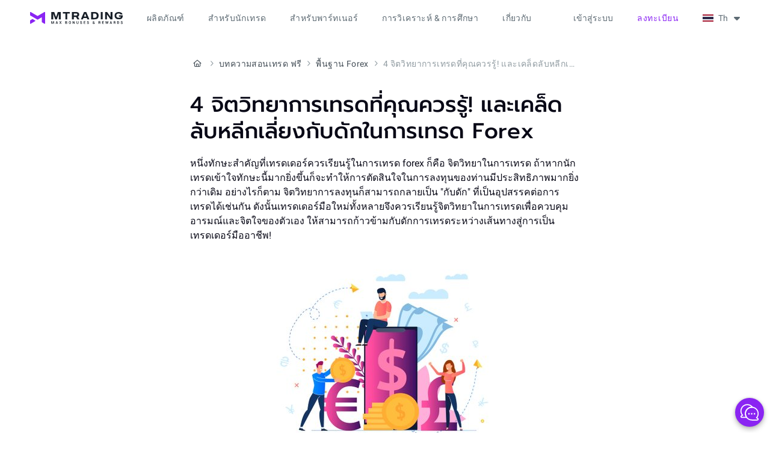

--- FILE ---
content_type: text/html; charset=utf-8
request_url: https://mtrading.com/th/education/articles/forex-basics/forex-market-psychological-traps-th
body_size: 12294
content:
<!DOCTYPE html>
<html lang="th">
<head>
  <meta charset="utf-8">
  <meta name="viewport" content="width=device-width, initial-scale=1.0">
  
    <title>4 จิตวิทยาการเทรด และเคล็ดลับหลีกเลี่ยงกับดักในการเทรด Forex - MTrading</title>
    <meta name="og:title" content="4 จิตวิทยาการเทรด และเคล็ดลับหลีกเลี่ยงกับดักในการเทรด Forex - MTrading">
    
      <meta name="description" content="จิตวิทยาในการเทรด Forex เป็นหนึ่งในกลยุทธ์สำคัญของการเทรด เพื่อป้องกันและควบคุมอารมณ์และจิตใจของคุณจากการเทรดที่ผิดพลาดและไม่ประสบความสำเร็จเสียที">
      <meta name="og:description" content="จิตวิทยาในการเทรด Forex เป็นหนึ่งในกลยุทธ์สำคัญของการเทรด เพื่อป้องกันและควบคุมอารมณ์และจิตใจของคุณจากการเทรดที่ผิดพลาดและไม่ประสบความสำเร็จเสียที">
    
  

  <meta name="og:site_name" content="MTrading">
  
  <meta property="og:type" content="article"/>
  <meta property="article:section" content="พื้นฐาน Forex"/>
  <meta property="article:published_time" content="2020-09-23T08:02:57Z"/>
  <meta property="article:modified_time" content="2022-02-23T10:59:49.000013Z"/>
  
    <meta name="og:image" content="https://mtr-cdn.com/images/Mtrading_53.2e16d0ba.fill-1200x630.jpg">
    <meta property="og:image:width" content="658"/>
    <meta property="og:image:height" content="345"/>
  


  
    
      
        <link rel="alternate" hreflang="th" href="https://mtrading.com/th/education/articles/forex-basics/forex-market-psychological-traps-th"/>
      
        <link rel="alternate" hreflang="en" href="https://mtrading.com/education/articles/forex-basics/forex-market-psychological-traps"/>
      
        <link rel="alternate" hreflang="id" href="https://mtrading.com/id/education/articles/forex-basics/perangkap-psikologis-pasar-forex"/>
      
        <link rel="alternate" hreflang="ms" href="https://mtrading.com/ms/education/articles/forex-basics/perangkap-psikologi-pasaran-forex"/>
      
        <link rel="alternate" hreflang="vi" href="https://mtrading.com/vn/education/articles/forex-basics/bay-tam-ly-giao-dich-forex"/>
      
      
        <link rel="alternate" hreflang="x-default" href="https://mtrading.com/education/articles/forex-basics/forex-market-psychological-traps"/>
      
    
  

  
    
    
      <link rel="canonical" href="https://mtrading.com/th/education/articles/forex-basics/forex-market-psychological-traps-th"/>
    
  

  <link rel="preconnect" href="https://mtr-cdn.com">

  <link rel="icon" type="image/png" href="https://mtr-cdn.com/favicon/favicon.png">
<link rel="icon" type="image/svg+xml" href="https://mtr-cdn.com/favicon/favicon.svg"/>
<link rel="apple-touch-icon" sizes="180x180" href="https://mtr-cdn.com/favicon/apple-touch-icon.png"/>
<link rel="manifest" href="/site.webmanifest"/>
<meta name="theme-color" content="#ffffff">
<meta name="apple-mobile-web-app-title" content="MTrading">
<meta name="mobile-web-app-capable" content="yes">
<meta name="apple-mobile-web-app-capable" content="yes">
<meta name="msapplication-starturl" content="/dashboard">

  <link href="/static/assets/main-e5bc1256.css" rel="stylesheet">
  
  
    <script type="application/ld+json">{"@context": "https://schema.org", "@type": "BreadcrumbList", "itemListElement": [{"@type": "ListItem", "position": 1, "name": "\u0e2b\u0e19\u0e49\u0e32\u0e2b\u0e25\u0e31\u0e01", "item": "https://mtrading.com/th/"}, {"@type": "ListItem", "position": 2, "name": "\u0e1a\u0e17\u0e04\u0e27\u0e32\u0e21\u0e2a\u0e2d\u0e19\u0e40\u0e17\u0e23\u0e14 \u0e1f\u0e23\u0e35", "item": "https://mtrading.com/th/education/articles"}, {"@type": "ListItem", "position": 3, "name": "\u0e1e\u0e37\u0e49\u0e19\u0e10\u0e32\u0e19 Forex", "item": "https://mtrading.com/th/education/articles/forex-basics"}, {"@type": "ListItem", "position": 4, "name": "4 \u0e08\u0e34\u0e15\u0e27\u0e34\u0e17\u0e22\u0e32\u0e01\u0e32\u0e23\u0e40\u0e17\u0e23\u0e14\u0e17\u0e35\u0e48\u0e04\u0e38\u0e13\u0e04\u0e27\u0e23\u0e23\u0e39\u0e49! \u0e41\u0e25\u0e30\u0e40\u0e04\u0e25\u0e47\u0e14\u0e25\u0e31\u0e1a\u0e2b\u0e25\u0e35\u0e01\u0e40\u0e25\u0e35\u0e48\u0e22\u0e07\u0e01\u0e31\u0e1a\u0e14\u0e31\u0e01\u0e43\u0e19\u0e01\u0e32\u0e23\u0e40\u0e17\u0e23\u0e14 Forex"}]}</script>
    <script type="application/ld+json">
      {
        "@context": "https://schema.org",
        "@type": "Organization",
        "name": "MTrading",
        "url": "https://mtrading.com/",
        "logo": "https://mtr-cdn.com/img/favicon/favicon.svg",
        "sameAs": [
          "https://www.facebook.com/mtradingsea",
          "https://www.youtube.com/@MTradingMYS",
          "https://www.linkedin.com/company/mtrading",
          "https://t.me/MtradingClub"
        ]
      }
    </script>

  
  <script type="application/ld+json">
    {
      "@context": "https://schema.org",
      "@type": "Article",
      "headline": "4 จิตวิทยาการเทรดที่คุณควรรู้! และเคล็ดลับหลีกเลี่ยงกับดักในการเทรด Forex",
      
      "image": ["https://mtr-cdn.com/images/Mtrading_53.2e16d0ba.fill-1200x630.jpg", "https://mtr-cdn.com/images/Mtrading_53.2e16d0ba.fill-372x209.jpg"],
      
      "datePublished": "2020-09-23T08:02:57Z",
      "dateModified": "2022-02-23T10:59:49.000013Z",
      "author":[{"@type":"Organization", "name": "MTrading", "url": "https://mtrading.com/"}],
      "publisher": {"name": "MTrading", "url": "https://mtrading.com/"}
    }
  </script>

  
  <script>window.RECAPTCHA_SITE_KEY="6LeooysmAAAAAAf1oqznLB0feHZm2WFHeAw8qpZt";</script><script src="https://www.google.com/recaptcha/enterprise.js?render=6LeooysmAAAAAAf1oqznLB0feHZm2WFHeAw8qpZt"></script>

  
    <script type="text/javascript">
     window.jLoaded = function (j) {
        (window.dataLayer=window.dataLayer||[]).push({'client_id': j.user().anonymousId});
      }

      var j = document.createElement('script');
      j.type = 'text/javascript';
      j.async = true;
      j.src = 'https://analytics.mtrsvc.com/p.js';
      j.dataset.onload = "jLoaded";
      document.getElementsByTagName('head')[0].appendChild(j);


      var mf = document.createElement('script');
      mf.type = 'text/javascript';
      mf.defer = true;
      mf.src = '//cdn.mouseflow.com/projects/6134b612-c67d-4ae0-961b-ac8e540281e3.js';
      document.getElementsByTagName('head')[0].appendChild(mf);


      setTimeout(() => {
        var c = document.createElement('script');
        c.type = 'text/javascript';
        c.defer = true;
        c.id = 'convrs-webchat';
        c.src =
          'https://webchat.conv.rs/6977595196ee71caa825d6975ffe8b04fa30e273.js';
        document.getElementsByTagName('head')[0].appendChild(c);
      }, 2000);

      (function (w, d, s, l, i) {
        w[l] = w[l] || [];
        w[l].push({
          'gtm.start': new Date().getTime(),
          event: 'gtm.js'
        });
        var f = d.getElementsByTagName(s)[0],
            j = d.createElement(s),
            dl = l != 'dataLayer' ? '&l=' + l : '';
        j.async = true;
        j.src = "https://mtrading.com/marketing/collect/gtm.js?id=" + i + dl;
        f.parentNode.insertBefore(j, f);
      })(window, document, 'script', 'dataLayer', 'GTM-N95VZCR');
    </script>
  

  <script type="text/javascript" src="//widget.trustpilot.com/bootstrap/v5/tp.widget.bootstrap.min.js" async></script>

  <script type="module" src="/static/assets/app_js-7cf3d439.js"></script>
  
  <link href="/static/assets/inner_page-58cf1e9d.css" rel="stylesheet">


  
  
  

</head>
<body>
<script>window.__webConfig={"recaptchaEnabled": true};</script>


<div class="header-wrap" x-data="headerMenu" :class="{ 'is-mobile-open': open.mobile, 'header-dark-mode': $store.darkMode.active, }">
  <header class="header">
    <div class="header__logo-wrap">
      <a href="/th/" rel="external" class="header__logo" aria-label="MTrading">
        <img
          src="https://mtr-cdn.com/img/web/logo-color--max-bonus.svg"
          class="hidden lg:inline-block"
          width="154"
          height="22"
          alt="MTrading"
        >
        <img
          src="https://mtr-cdn.com/img/web/logo-color-mobile.svg"
          class="inline-block lg:hidden"
          width="32"
          height="25"
          alt="MTrading"
        >
      </a>
      
        <a
          href="/th/registration"
          class="btn btn-text btn-small header__mobile-open-account capitalize"
        >
          ลงทะเบียน
        </a>
      
      <i class="fa-solid fa-xmark header__mobile-menu-btn" @click="menuToggle()"></i>
      <i class="fa-solid fa-bars header__mobile-menu-btn" @click="menuToggle()"></i>
    </div>

    <div class="header__menu" x-cloak>
      

      <ul class="header__menu__main">
        
          <li class="caption">
            <span class="header__menu__item">ผลิตภัณฑ์</span>
            <div class="header-menu__main__submenu-wrap">
              <ul class="header-menu__main__submenu">
                
                  <li>
                    <span class="header-menu__main__submenu-title label-large">รับความคุ้มค่าสูงสุด</span>
                    <ul class="header-menu__main__submenu-list">
                      
                        <li>
                          <a href="/th/our-benefits/max-benefits" @click="isMobile && menuToggle()">ข้อดีของเรา
                            
                          </a>
                        </li>
                      
                        <li>
                          <a href="/th/our-benefits/leverage" @click="isMobile && menuToggle()">1:8888 Leverage
                            
                          </a>
                        </li>
                      
                    </ul>
                  </li>
                
                  <li>
                    <span class="header-menu__main__submenu-title label-large">โปรโมชั่น</span>
                    <ul class="header-menu__main__submenu-list">
                      
                        <li>
                          <a href="/th/products/deposit-bonus" @click="isMobile && menuToggle()">โบนัสเงินฝาก
                            
                          </a>
                        </li>
                      
                        <li>
                          <a href="/th/promotions/floating-bonus" @click="isMobile && menuToggle()">Floating Bonus
                            
                          </a>
                        </li>
                      
                    </ul>
                  </li>
                
                  <li>
                    <span class="header-menu__main__submenu-title label-large">ตลาด</span>
                    <ul class="header-menu__main__submenu-list">
                      
                        <li>
                          <a href="/th/products/forex-trade" @click="isMobile && menuToggle()">การซื้อขาย Forex
                            
                          </a>
                        </li>
                      
                        <li>
                          <a href="/th/products/metal-trade" @click="isMobile && menuToggle()">การเทรดโลหะมีค่า
                            
                          </a>
                        </li>
                      
                        <li>
                          <a href="/th/trading-platform/cfd-stocks" @click="isMobile && menuToggle()">การเทรด CFD หุ้น
                            
                          </a>
                        </li>
                      
                    </ul>
                  </li>
                
                  <li>
                    <span class="header-menu__main__submenu-title label-large">Copy Trade</span>
                    <ul class="header-menu__main__submenu-list">
                      
                        <li>
                          <a href="/th/copytrade/for-masters" @click="isMobile && menuToggle()">มาสเตอร์
                            
                          </a>
                        </li>
                      
                        <li>
                          <a href="/th/copytrade/for-subscribers" @click="isMobile && menuToggle()">ผู้ติดตาม
                            
                          </a>
                        </li>
                      
                    </ul>
                  </li>
                
              </ul>
            </div>
          </li>
        
          <li class="caption">
            <span class="header__menu__item">สำหรับนักเทรด</span>
            <div class="header-menu__main__submenu-wrap">
              <ul class="header-menu__main__submenu">
                
                  <li>
                    <span class="header-menu__main__submenu-title label-large">เริ่มต้นเทรด</span>
                    <ul class="header-menu__main__submenu-list">
                      
                        <li>
                          <a href="/th/start-trading/contract-specification" @click="isMobile && menuToggle()">ข้อกำหนดสัญญา
                            
                          </a>
                        </li>
                      
                        <li>
                          <a href="/th/start-trading" @click="isMobile && menuToggle()">ประเภทบัญชี
                            
                          </a>
                        </li>
                      
                        <li>
                          <a href="/th/start-trading/m-pro" @click="isMobile && menuToggle()">M.Pro
                            
                          </a>
                        </li>
                      
                        <li>
                          <a href="/th/margin-requirements" @click="isMobile && menuToggle()">อัตราหลักประกัน
                            
                          </a>
                        </li>
                      
                        <li>
                          <a href="/th/payments" @click="isMobile && menuToggle()">ระบบชำระเงิน
                            
                          </a>
                        </li>
                      
                        <li>
                          <a href="/th/promotions/negative-balance" @click="isMobile && menuToggle()">การป้องกันยอดคงเหลือติดลบ
                            
                          </a>
                        </li>
                      
                    </ul>
                  </li>
                
                  <li>
                    <span class="header-menu__main__submenu-title label-large">แพลตฟอร์มการเทรด</span>
                    <ul class="header-menu__main__submenu-list">
                      
                        <li>
                          <a href="/th/trading-platforms/metatrader-4" @click="isMobile && menuToggle()">MT4
                            
                          </a>
                        </li>
                      
                        <li>
                          <a href="/th/trading-platforms/metatrader-5" @click="isMobile && menuToggle()">MT5
                            
                          </a>
                        </li>
                      
                        <li>
                          <a href="/th/trading-platforms/metatrader-4-webtrader" @click="isMobile && menuToggle()">WebTrader
                            
                          </a>
                        </li>
                      
                    </ul>
                  </li>
                
              </ul>
            </div>
          </li>
        
          <li class="caption">
            <span class="header__menu__item">สำหรับพาร์ทเนอร์</span>
            <div class="header-menu__main__submenu-wrap">
              <ul class="header-menu__main__submenu">
                
                  <li>
                    <span class="header-menu__main__submenu-title label-large">พาร์ทเนอร์</span>
                    <ul class="header-menu__main__submenu-list">
                      
                        <li>
                          <a href="/th/products/partnership" @click="isMobile && menuToggle()">วิธีเริ่มโปรแกรม IB
                            
                          </a>
                        </li>
                      
                        <li>
                          <a href="/th/products/partnership/vip" @click="isMobile && menuToggle()">วีไอพีไอบีคลับ
                            
                          </a>
                        </li>
                      
                    </ul>
                  </li>
                
              </ul>
            </div>
          </li>
        
          <li class="caption">
            <span class="header__menu__item">การวิเคราะห์ &amp; การศึกษา</span>
            <div class="header-menu__main__submenu-wrap">
              <ul class="header-menu__main__submenu">
                
                  <li>
                    <span class="header-menu__main__submenu-title label-large">วิเคราะห์ตลาด</span>
                    <ul class="header-menu__main__submenu-list">
                      
                        <li>
                          <a href="/th/news" @click="isMobile && menuToggle()">ข่าวสาร
                            
                          </a>
                        </li>
                      
                        <li>
                          <a href="/th/blog" @click="isMobile && menuToggle()">การวิเคราะห์ตลาด
                            
                          </a>
                        </li>
                      
                    </ul>
                  </li>
                
                  <li>
                    <span class="header-menu__main__submenu-title label-large">การศึกษา</span>
                    <ul class="header-menu__main__submenu-list">
                      
                        <li>
                          <a href="/th/education/articles" @click="isMobile && menuToggle()">บทความและบทเรียน
                            
                          </a>
                        </li>
                      
                    </ul>
                  </li>
                
              </ul>
            </div>
          </li>
        
          <li class="caption">
            <span class="header__menu__item">เกี่ยวกับ</span>
            <div class="header-menu__main__submenu-wrap">
              <ul class="header-menu__main__submenu">
                
                  <li>
                    <span class="header-menu__main__submenu-title label-large">เกี่ยวกับ</span>
                    <ul class="header-menu__main__submenu-list">
                      
                        <li>
                          <a href="/th/about-us" @click="isMobile && menuToggle()">ทำไมถึงต้องเป็นเรา?
                            
                          </a>
                        </li>
                      
                        <li>
                          <a href="/th/about/awards" @click="isMobile && menuToggle()">รางวัล
                            
                          </a>
                        </li>
                      
                        <li>
                          <a href="/th/contact-us" @click="isMobile && menuToggle()">ติดต่อเรา
                            
                          </a>
                        </li>
                      
                        <li>
                          <a href="https://support.mtrading.app/" @click="isMobile && menuToggle()">FAQ
                            
                          </a>
                        </li>
                      
                    </ul>
                  </li>
                
                  <li>
                    <span class="header-menu__main__submenu-title label-large">ถูกกฎหมาย</span>
                    <ul class="header-menu__main__submenu-list">
                      
                        <li>
                          <a href="/th/terms/privacy-policy" @click="isMobile && menuToggle()">นโยบายความเป็นส่วนตัว
                            
                          </a>
                        </li>
                      
                        <li>
                          <a href="/th/terms/terms-and-conditions" @click="isMobile && menuToggle()">เงื่อนไขและข้อตกลง
                            
                          </a>
                        </li>
                      
                        <li>
                          <a href="/th/terms/policies-aml" @click="isMobile && menuToggle()">นโยบายของ AML
                            
                          </a>
                        </li>
                      
                        <li>
                          <a href="/th/terms/risk-disclosure" @click="isMobile && menuToggle()">การเปิดเผยข้อมูลความเสี่ยง
                            
                          </a>
                        </li>
                      
                    </ul>
                  </li>
                
              </ul>
            </div>
          </li>
        
        <li class="caption desktop:invisible">
          <span class="header__menu__item">ห้องเทรดเดอร์</span>
          <div class="header-menu__main__submenu-wrap">
            <ul class="header-menu__main__submenu">
              <li>
                <ul class="header-menu__main__submenu-list">
                  <li><a href="/dashboard">Dashboard</a></li>
                  <li><a href="/dashboard/transactions/deposit">ฝากเงิน</a></li>
                  <li><a href="/dashboard/transactions/withdraw">ถอนเงิน</a></li>
                  <li><a href="/dashboard/transactions/transfer">โอนเงิน</a></li>
                  <li><a href="/dashboard/partner">พาร์ทเนอร์</a></li>
                  <li><a href="/dashboard/copytrade">Copy Trade</a></li>
                  <li><a href="/dashboard/promotions">โปรโมชั่น</a></li>
                </ul>
              </li>
            </ul>
          </div>
        </li>
      </ul>

      <div class="header-menu__right" :class="{ 'relative': localeSwitcherOpen }">
        
          <a
            href="/th/auth/login"
            class="header-link desktop:mr-5 capitalize"
            :class="{'btn btn-primary': isMobile }"
          >
             เข้าสู่ระบบ
            </a>
          <a
            href="/th/registration"
            class="btn btn-text btn-small mr-5 whitespace-nowrap tablet:hidden capitalize"
          >
            ลงทะเบียน
          </a>
        

        <div class="locale-switcher" @click="localeSwitcherToggle()" @click.outside="localeSwitcherOpen = false">
          <span class="flag flag__is-th"></span>
          <span class="ml-2">Th</span>
          <i class="fa fa-caret-down" :class="{ 'fa-rotate-180': localeSwitcherOpen }"></i>
        </div>

        <ul class="locale-switcher__dropdown" x-show="localeSwitcherOpen" x-cloak>
          
            <li class="body-medium">
              <a href="
    /cn/education/articles">
                <span class="flag flag__is-cn"></span>
                <span class="ml-3">中文</span>
              </a>
            </li>
          
            <li class="body-medium">
              <a href="/education/articles/forex-basics/forex-market-psychological-traps">
                <span class="flag flag__is-en"></span>
                <span class="ml-3">English</span>
              </a>
            </li>
          
            <li class="body-medium">
              <a href="/id/education/articles/forex-basics/perangkap-psikologis-pasar-forex">
                <span class="flag flag__is-id"></span>
                <span class="ml-3">Bahasa indonesia</span>
              </a>
            </li>
          
            <li class="body-medium">
              <a href="/ms/education/articles/forex-basics/perangkap-psikologi-pasaran-forex">
                <span class="flag flag__is-ms"></span>
                <span class="ml-3">Bahasa melayu</span>
              </a>
            </li>
          
            <li class="body-medium">
              <a href="
    /ru/education/articles">
                <span class="flag flag__is-ru"></span>
                <span class="ml-3">Русский</span>
              </a>
            </li>
          
            <li class="body-medium">
              <a href="
    /es/education/articles">
                <span class="flag flag__is-es"></span>
                <span class="ml-3">Español</span>
              </a>
            </li>
          
            <li class="body-medium">
              <a href="/th/education/articles/forex-basics/forex-market-psychological-traps-th">
                <span class="flag flag__is-th"></span>
                <span class="ml-3">ไทย</span>
              </a>
            </li>
          
            <li class="body-medium">
              <a href="/vn/education/articles/forex-basics/bay-tam-ly-giao-dich-forex">
                <span class="flag flag__is-vn"></span>
                <span class="ml-3">Tiếng việt</span>
              </a>
            </li>
          
        </ul>

        <div class="mobile-locale-switcher rounded-lg" @click="localeSwitcherMobileToggle()">
          <span class="flag flag__is-th mr-2.5"></span>
          <span class="label-large text-gray-600">ไทย</span>
        </div>

        
      </div>
    </div>

    <div class="overlay" x-show="localeSwitcherMobileOpen" x-cloak>
      <div class="overlay__container" @click.outside="localeSwitcherMobileToggle()">
        <div class="overlay__title display-4">
          การเลือกภาษา
          <span class="overlay__close-btn" @click="localeSwitcherMobileToggle()">
            <i class="fa-solid fa-xmark"></i>
          </span>
        </div>
        
          <a
            class="mobile-locale-switcher__dropdown-item"
            href="
    /cn/education/articles"
          >
            <span class="flag flag__is-cn mr-3"></span>
            <span class="ml-2">中文</span>
          </a>
        
          <a
            class="mobile-locale-switcher__dropdown-item"
            href="/education/articles/forex-basics/forex-market-psychological-traps"
          >
            <span class="flag flag__is-en mr-3"></span>
            <span class="ml-2">English</span>
          </a>
        
          <a
            class="mobile-locale-switcher__dropdown-item"
            href="/id/education/articles/forex-basics/perangkap-psikologis-pasar-forex"
          >
            <span class="flag flag__is-id mr-3"></span>
            <span class="ml-2">Bahasa indonesia</span>
          </a>
        
          <a
            class="mobile-locale-switcher__dropdown-item"
            href="/ms/education/articles/forex-basics/perangkap-psikologi-pasaran-forex"
          >
            <span class="flag flag__is-ms mr-3"></span>
            <span class="ml-2">Bahasa melayu</span>
          </a>
        
          <a
            class="mobile-locale-switcher__dropdown-item"
            href="
    /ru/education/articles"
          >
            <span class="flag flag__is-ru mr-3"></span>
            <span class="ml-2">Русский</span>
          </a>
        
          <a
            class="mobile-locale-switcher__dropdown-item"
            href="
    /es/education/articles"
          >
            <span class="flag flag__is-es mr-3"></span>
            <span class="ml-2">Español</span>
          </a>
        
          <a
            class="mobile-locale-switcher__dropdown-item is-active"
            href="/th/education/articles/forex-basics/forex-market-psychological-traps-th"
          >
            <span class="flag flag__is-th mr-3"></span>
            <span class="ml-2">ไทย</span>
          </a>
        
          <a
            class="mobile-locale-switcher__dropdown-item"
            href="/vn/education/articles/forex-basics/bay-tam-ly-giao-dich-forex"
          >
            <span class="flag flag__is-vn mr-3"></span>
            <span class="ml-2">Tiếng việt</span>
          </a>
        
      </div>
    </div>

    <div class="overlay" x-show="logoutOpen" x-cloak>
      <div class="overlay__container" @click.outside="logoutOpen = false">
        <div class="overlay__title display-4">
          ออกจากระบบ
          <span class="overlay__close-btn" @click="logoutOpen = false">
            <i class="fa-solid fa-xmark"></i>
          </span>
        </div>

        <div class="logout-content">
          <div class="logout-desc">คุณจะแน่ใจหรือไม่ที่จะออกจากระบบ</div>
          <button class="btn btn-outline" :class="{ 'btn-small': isMobile }" @click="logout()">
            ใช่
          </button>
          <button class="btn btn-primary" @click="logoutOpen = false" :class="{ 'btn-small': isMobile }">
            ไม่
          </button>
        </div>
      </div>
    </div>
  </header>
</div>
<div class="pt-[3.75rem] flex-auto shrink-0">
  
  <div class="inner-page">
    
  
    <ol class="breadcrumbs flex flex-nowrap items-center truncate body-small text-gray-600 py-9 tablet:py-8 mobile:pt-2 mobile:pb-0 mobile:mb-5">
      
        <li class="flex shrink-0">
          <a
            class="text-gray-600 hover:text-gray-700 active:text-gray-900"
            href="/th/"
          >
            
              <i class="mt-icon mt-icon-small fa-regular fa-house mx-0.5 text-xs"
                 aria-label="หน้าหลัก"></i>
            
          </a>
          <i class="mt-icon mt-icon-small fa-regular fa-angle-right mx-0.5 text-xs text-gray-400"></i>
        </li>
      
        <li class="flex shrink-0">
          <a
            class="text-gray-600 hover:text-gray-700 active:text-gray-900"
            href="/th/education/articles"
          >
            
              บทความสอนเทรด ฟรี
            
          </a>
          <i class="mt-icon mt-icon-small fa-regular fa-angle-right mx-0.5 text-xs text-gray-400"></i>
        </li>
      
        <li class="flex shrink-0">
          <a
            class="text-gray-600 hover:text-gray-700 active:text-gray-900"
            href="/th/education/articles/forex-basics"
          >
            
              พื้นฐาน Forex
            
          </a>
          <i class="mt-icon mt-icon-small fa-regular fa-angle-right mx-0.5 text-xs text-gray-400"></i>
        </li>
      
      <li class="block text-gray-400 truncate">
        4 จิตวิทยาการเทรดที่คุณควรรู้! และเคล็ดลับหลีกเลี่ยงกับดักในการเทรด Forex
      </li>
    </ol>
  

    

  <h1 class="display-2 inner-page__title">4 จิตวิทยาการเทรดที่คุณควรรู้! และเคล็ดลับหลีกเลี่ยงกับดักในการเทรด Forex</h1>
  

  
    
      <div class="markup-text">
        <p>หนึ่งทักษะสำคัญที่เทรดเดอร์ควรเรียนรู้ในการเทรด forex ก็คือ จิตวิทยาในการเทรด ถ้าหากนักเทรดเข้าใจทักษะนี้มากยิ่งขึ้นก็จะทำให้การตัดสินใจในการลงทุนของท่านมีประสิทธิภาพมากยิ่งกว่าเดิม อย่างไรก็ตาม จิตวิทยาการลงทุนก็สามารถกลายเป็น &quot;กับดัก&quot; ที่เป็นอุปสรรคต่อการเทรดได้เช่นกัน ดังนั้นเทรดเดอร์มือใหม่ทั้งหลายจึงควรเรียนรู้จิตวิทยาในการเทรดเพื่อควบคุมอารมณ์และจิตใจของตัวเอง ให้สามารถก้าวข้ามกับดักการเทรดระหว่างเส้นทางสู่การเป็นเทรดเดอร์มืออาชีพ!</p><p></p><picture class="picture-fullwidth"><source srcset="https://mtr-cdn.com/images/Mtrading_53.width-648.format-avif.avif" type="image/avif"><img src="https://mtr-cdn.com/images/Mtrading_53.width-648.jpg" alt="None" loading="lazy"width="648" height="324"></picture><p>เราจึงอยากเตือนเพื่อนๆ นักลงทุนทุกคนด้วยความห่วงใยว่า &quot;มันง่ายมากๆ ที่เราจะร่วงลงไปในกับดักหลุมพรางของตลาดการเงิน ตราบใดที่เรายังคงมองข้ามหรือมีมุมมองเกี่ยวกับจิตวิทยาการเทรด forex แบบผิดๆ&quot;</p><p>ดังนั้น บทความนี้จะพาทุกท่านไปรู้จัก &quot;กับดักทางจิตวิทยา&quot; ที่เกิดขึ้นได้ทั่วไปกับเทรดเดอร์มือใหม่ รวมถึงเทคนิคในการหลีกเลี่ยงการตกเป็นเหยื่อของกับดักทางจิตวิทยาการลงทุนซึ่งจะช่วยให้คุณกระโดดข้ามหลุมพรางของตลาดการเงินไปได้!</p><h2>การคาดการณ์ที่ไม่ถูกต้อง</h2><p>ผู้คนมักคิดว่าการเทรด forex เป็นวิธีการหาเงินง่ายๆ ที่สามารถทำกำไรได้ต่อเนื่อง แต่นั่นเป็นความเข้าใจที่ผิดครับ ในความเป็นจริงเทรดเดอร์จะต้องเข้าใจว่าการเทรด forex ก็อาจทำให้ท่านขาดทุนได้เช่นกัน ดังนั้นก่อนตัดสินใจเทรด ท่านควรมั่นใจว่าท่านยอมรับการขาดทุนจากการเทรดได้</p><p>การชนะและได้ผลตอบแทนที่ดีจากการเทรดเพียงหนึ่งครั้ง อาจทำให้เทรดเดอร์ &#x27;คิดไปเอง&#x27; ว่าจะชนะเช่นนี้ทุกครั้ง แต่เราไม่สามารถคาดการณ์ภาวะตลาด forex ได้ถูกต้องเสมอไปหรอกครับ ตลาดเองก็มักจะเคลื่อนไหวไปในทิศทางที่แม้แต่นักเทรดมืออาชีพยังไม่สามารถประเมินการณ์ได้</p><p>ช้าก่อน! อย่าเพิ่งยอมแพ้ในการเทรดล่ะครับ เพราะมีเทรดเดอร์มากมายที่ประสบความสำเร็จในการเทรด forex แต่เทรดเดอร์มืออาชีพเหล่านั้นก็ยังคงต้องพบเจอกับการขาดทุนเช่นกัน การขาดทุนจึงถือเป็นส่วนหนึ่งในเกมส์การเทรดที่สามารถเกิดขึ้นได้ทั่วไป</p>
      </div>
    

    
  
    

    
      <div class="mb-7 mobile:mb-5">
        
  <div
    class="
      flex
      flex-col
      justify-center
      px-7
      pt-7
      pb-8
      border
      border-gray-200
      rounded-2xl
      min-h-[352px]
      box-border
    ">
    <div class="mb-6">
      <div class="display-4">Industry-best trading conditions</div>
    </div>

    <div class="flex justify-start gap-3 mb-8 mobile:flex-col mobile:mb-6">
      
        <div
          class="reg-benefits overflow-hidden bg-gray-50 rounded-lg px-5 py-3 w-1/3 h-[8.75rem] mobile:w-full mobile:h-fit mobile:max-w-full mobile:py-4">
          Deposit bonus <br>up to 200%
          <picture class="reg-benefits__image"><img src="https://mtr-cdn.com/img/web/registration-form/reg-banner-1.webp" alt="Deposit bonus 
up to 200%" loading="lazy" /></picture>
        </div>
      
        <div
          class="reg-benefits overflow-hidden bg-gray-50 rounded-lg px-5 py-3 w-1/3 h-[8.75rem] mobile:w-full mobile:h-fit mobile:max-w-full mobile:py-4">
          Spreads <br>from 0 pips
          <picture class="reg-benefits__image"><img src="https://mtr-cdn.com/img/web/registration-form/reg-banner-2.webp" alt="Spreads 
from 0 pips" loading="lazy" /></picture>
        </div>
      
        <div
          class="reg-benefits overflow-hidden bg-gray-50 rounded-lg px-5 py-3 w-1/3 h-[8.75rem] mobile:w-full mobile:h-fit mobile:max-w-full mobile:py-4">
          Awarded Copy<br>Trading platform
          <picture class="reg-benefits__image"><img src="https://mtr-cdn.com/img/web/registration-form/reg-banner-3.webp" alt="Awarded Copy
Trading platform" loading="lazy" /></picture>
        </div>
      
    </div>

    <a href="/th/registration" class="btn btn-primary">Join instantly</a>
  </div>

      </div>
    
  
    
      <div class="markup-text">
        <h2>ภาวะตลาดไม่ได้เคลื่อนไหวแบบสุ่ม</h2><p>แม้บางครั้งเราจะไม่สามารถคาดการณ์ตลาด forex ได้เลย แต่เทรดเดอร์ควรเข้าใจว่าสิ่งต่างๆ ที่เกิดขึ้นในตลาดนั้นไม่ใช่เรื่องบังเอิญ ตลาดไม่ได้เคลื่อนไหวแบบสุ่มโดยปราศจากเหตุผล ราคาตลาดย่อมเปลี่ยนไปตามเวลาและปริมาณการซื้อขายในแต่ละวัน ยิ่งไปกว่านั้น ภาวะตลาดอาจเปลี่ยนแปลงไปตามกระแสข่าวต่างๆ และการประกาศความเปลี่ยนแปลงทางเศรษฐกิจที่ท่านไม่เคยคาดการณ์มาก่อน</p><p>สิ่งเหล่านี้มีผลให้ตลาดอยู่ในภาวะต่างๆ ไม่ว่าจะ &quot;ตลาดหมี&quot; หรือ &quot;ตลาดกระทิง&quot; อย่างไรก็ตาม เราสามารถเรียนรู้จากภาวะตลาดในอดีตเพื่อเข้าใจการเปลี่ยนแปลงของตลาดปัจจุบันหรือแม้แต่ตลาดในอนาคต</p><p>ตัวอย่างเช่น เมื่อเกิดภาวะวิกฤติ เทรดเดอร์สามารถศึกษาได้ว่าตลาดหุ้นในช่วงวิกฤตินั้นๆ เป็นอย่างไร เพื่อคาดการณ์ภาพรวมของตลาดในวิกฤติครั้งต่อๆ ไป</p><h2>บัญชีทดลอง vs บัญชีเทรดจริง</h2><p>อีกหนึ่งความเข้าใจที่ผิดเกี่ยวกับการเทรดก็คือ เทรดเดอร์มักคิดว่าประสบการณ์การเทรดด้วยบัญชีจริงนั้นย่อมเหมือนกับการเทรดด้วยบัญชีเดโม่</p><p>แต่พึงระลึกไว้เสมอว่า เมื่อเริ่มเทรดด้วยบัญชีจริงแล้ว เงินทุนของท่านก็จะอยู่บนความเสี่ยง เมื่อนั้นอารมณ์ของท่านก็จะกลายเป็นหนึ่งในอุปสรรคสำคัญที่ท่านอาจไม่เคยพบเจอมาก่อนขณะที่ทดลองเทรดด้วยบัญชีเดโม่ (ก็ตอนนั้นท่านไม่ต้องกลัวว่าจะเสียเงินนี่นา) เมื่อเกมส์เปลี่ยน กฎการเล่นก็ย่อมเปลี่ยน เราเองก็ต้องเปลี่ยนวิธีเล่นเช่นกัน!</p><p>เมื่อเทรดด้วยบัญชีจริง ท่านอาจต้องประสบกับความยากลำบากในการควบคุมอารมณ์ขณะเทรด เช่น การขาดทุนหนักอาจกระตุ้นให้ท่าน <a href="/th/education/articles/forex-basics/how-to-avoid-revenge-trading-th">เทรดล้างแค้น</a> เพื่อเอาเงินที่เสียไปคืนมา ซึ่งนั่นมักยิ่งทำให้ท่านขาดทุนมากยิ่งขึ้นไปอีก</p><p>การทดลองเทรดด้วย <a href="/registration">บัญชีเดโม่</a> เพิ่มโอกาสในการพัฒนาทักษะการเทรดของท่านโดยไม่ต้องกังวลว่าจะเสียเงินจริงหากเทรดขาดทุน ให้ท่านได้ทดลองเทรดภายใต้เงื่อนไขของตลาดจริงในภาวะไร้ความเสี่ยง</p>
      </div>
    

    
  
    

    
      
        <div class="markup-text">
          <a href="/registration">
            <picture>
              <source srcset="https://mtr-cdn.com/images/Open_Demo_THAI-11.width-648.format-avif.avif" type="image/avif">
              <img src="https://mtr-cdn.com/images/Open_Demo_THAI-11.width-648.jpg"
                   alt="เปิดบัญชีเดโม่ผ่านลิงก์นี้"
                   width="648"
                   height="203" loading="lazy"/>
            </picture>
          </a>
        </div>
      
    
  
    
      <div class="markup-text">
        <h2>รู้เท่าทันอารมณ์</h2><p>ระวัง! อย่าให้อารมณ์มาขัดขวางหนทางสู่การเป็นเทรดเดอร์มืออาชีพของท่าน การ &quot;รู้เท่าทันอารมณ์&quot; เป็นหนึ่งปัจจัยสำคัญที่จะทำให้การเทรดของท่านประสบความสำเร็จ ควบคุมอารมณ์ของท่านให้ดี ไม่เช่นนั้น ท่านก็อาจตกลงไปในหลุมพรางกับดักของจิตวิทยาการเทรด forex โดยไม่ทันตั้งตัว</p><p></p><picture class="picture-fullwidth"><source srcset="https://mtr-cdn.com/images/Mtrading_54-1.width-648.format-avif.avif" type="image/avif"><img src="https://mtr-cdn.com/images/Mtrading_54-1.width-648.jpg" alt="None" loading="lazy"width="648" height="324"></picture><p>อารมณ์ต่างๆ ไม่ว่าจะความโกรธ ความกลัว หรือความโลภ ก็ล้วนเป็นกับดักสภาวะจิตใจในการเทรด forex ทั้งสิ้น เนื่องจากอารมณ์เหล่านั้นทำให้เทรดเดอร์เทรดโดยไร้เหตุผลซึ่งเป็นผลให้เกิดการเทรดขาดทุนตามมา<br/></p><p>&quot;ความโลภ&quot; บังคับให้เทรดเดอร์ถือ position นานจนเกินไป ด้วยความหวังว่าจะได้กำไรมากยิ่งขึ้นแต่กลับกลายเป็นขาดทุนแทน</p><p>&quot;ความกลัว&quot; ทำให้ระบบการเทรดของเทรดเดอร์ผิดพลาด เช่น การเข้าหรือออกจากตลาดก่อนหรือหลังเวลาที่ควร หรือการพลาดโอกาสดีๆ ในการเทรด เนื่องจากกังวลความเสี่ยงมากจนเกินไป</p><p>ยิ่งไปกว่านั้น ความกลัวหรือการคิดวิเคราะห์การลงทุนมากเกินไปอาจทำให้เทรดเดอร์มือใหม่ประเมินศักยภาพในการลงทุนของตัวเองผิดพลาด ซึ่งอาจนำไปสู่การลงทุนที่ไม่เหมาะสมกับเงินทุนของตัวเองและก่อให้เกิดความเสี่ยงในการลงทุนในที่สุด</p><h2>เทคนิคจิตวิทยาในการเทรด</h2><ul><li>เทรดเดอร์มือใหม่ควรศึกษาและทำความเข้าใจตลาด forex ก่อนจะเข้าสู่ตลาดจริงๆ และค้นหากลยุทธ์การเทรดที่เหมาะสมกับตัวเอง แต่อย่าลืมวางแผนบริหารความเสี่ยงด้วยล่ะครับ!</li><li>อย่าพยายามเทรดเพื่อเอาคืนที่ขาดทุนไปแล้วด้วยการเร่งเทรดแบบไม่ยับยั้งชั่งใจ ยึดมั่นตามแผนการเทรดของท่านเอาไว้ หากแผนการนั้นยังทำให้คุณเทรดขาดทุนอยู่ก็ลองสำรวจดูว่ามีตรงไหนผิดพลาดแล้วแก้ไขมันซะ</li><li>ลองถามตัวท่านเองว่าทำไมจึงถือ position หนึ่งๆ เอาไว้? หากคำตอบนั้นดูไม่เข้าท่าเอาเสียเลย ก็ปิด position นั้นไปเสียเถอะครับ</li><li>อย่าเอาแต่กลัว จงเป็นตัวของตัวเอง! เชื่อมั่นในกลยุทธ์ของท่านให้มากๆ และพยายามอย่ากังวลกับการขาดทุนเพราะมันอาจทำให้ท่านพลาดโอกาสดีๆ ในการทำกำไร</li><li>หากท่านรู้สึกไม่มั่นใจในการเทรด ลองทำการศึกษาการเทรดให้มากยิ่งขึ้นแล้วเปรียบเทียบความคิดของท่านกับหลักการเทรดตามข้อเท็จจริง บางทีท่านอาจพบว่าสิ่งที่ท่านคิดนั้นไม่ถูกต้อง ดังนั้น จงเชื่อข้อเท็จจริงหรือสถิติต่างๆ เป็นหลัก มากกว่าที่จะพึ่งพา &quot;ความรู้สึก&quot; ของตัวเอง</li><li>วางแผนสัดส่วนการลงทุนให้ดีและเตรียมเงินทุนให้พร้อมในการเทรด ถ้าหากเงินทุนของท่านไม่เพียงพอที่จะเสี่ยง หากขาดทุนท่านอาจจำเป็นต้องดึงเงินส่วนอื่นๆ มาใช้ ซึ่งเป็นการแก้ปัญหาที่ผิดพลาดมหันต์</li></ul><p>ดังนั้น วางแผนการลงทุนของท่านให้ดี, ตั้งลิมิตการขาดทุนที่ท่านรับไหว, อย่าหักโหมลงทุนมากเกินไปจนเกิดผลเสียกับตัวเอง และพยายามเตรียมเงินทุนสำรองเอาไว้เสมอ</p><h2>การเทรดในตลาด Forex</h2><p>เอาล่ะครับ หลังจากที่เทรดเดอร์ทุกท่านเข้าใจเกี่ยวกับจิตวิทยาในการเทรด forex มากขึ้นและรู้วิธีในการหลีกเลี่ยงการตกหลุมพรางของจิตวิทยาการเทรด forex แล้ว ท่านก็พร้อมที่จะนำสิ่งที่ท่านได้เรียนรู้มาใช้ในตลาดจริงๆ</p><p>ที่ MTrading ท่านสามารถสร้าง <a href="/registration">บัญชีเดโม่</a> ได้ฟรีๆ และเทรดด้วย MetaTrader 4 แพลตฟอร์มการเทรดที่ทำให้ท่านสามารถฝึกฝนทักษะการเทรดก่อนที่จะนำทักษะเหล่านั้นไปใช้เทรดด้วย <a href="/registration">บัญชีจริง</a> รับรองได้เลยว่าที่ MTrading ไม่มีกับดักทางจิตวิทยาที่จะล่อลวงท่าน มีแต่โอกาสและหนทางที่จะพาท่านไปสู่การเป็นเทรดเดอร์ forex ที่ประสบความสำเร็จ!</p><p>อยากเตรียมตัวให้พร้อมสำหรับการเทรดมากยิ่งขึ้น? ติดตามบทเรียนการเทรดอื่นๆ เพิ่มเติมได้ <a href="/th/education/articles">ที่นี่</a></p><p>- <a href="/th/education/articles/forex-basics/how-to-avoid-revenge-trading-th">ยิ่งเทรดยิ่งเสีย ทำไงดี?</a></p><p>- <a href="/th/education/articles/forex-basics/ways-to-handle-trading-stress-th">6 วิธีจัดการความเครียดจากการเทรด</a></p><p>- <a href="/th/education/articles/forex-basics/how-to-think-and-trade-like-a-millionaire-th">วิธีเทรดแบบมืออาชีพ</a></p><p><i>บทความนี้ไม่มี และไม่ควรถูกพิจารณาว่ามี คำแนะนำหรือคำปรึกษาด้านการลงทุน รวมถึงข้อเสนอหรือการชักชวนในการทำธุรกรรมใดๆ ในตราสารทางการเงิน ทั้งนี้ นักลงทุนควรขอคำแนะนำจากที่ปรึกษาทางการเงินอิสระ เพื่อให้แน่ใจว่าคุณเข้าใจความเสี่ยง ก่อนตัดสินใจลงทุน</i></p>
      </div>
    

    
  


  </div>

</div>


  



  

<footer class="footer mt-grid">
  <div class="col-span-12">
    <div class="logo-container flex my-[28px] tablet:px-0 tablet:flex-wrap">
      <ul class="logo-list text-gray-500 tablet:items-start">
        <li class="tablet:w-1/2 mobile:w-full">
          <a href="https://www.verifymytrade.com/badge/d889876c-fdef-4cbd-a78a-3e51fdb3c08b"
             title="VerifyMyTrade Execution Certification" target="_blank">
            <img loading="lazy"
                 src="https://mtr-cdn.com/img/web/general/verify.svg" height="46" width="67"
                 alt="verify">
          </a>
          <span class="tablet:mt-4">
            คุณภาพการดำเนินการของ MTrading ได้รับการยืนยันโดย VMT และเป็นไปตามมาตรฐานการดำเนินการที่ดีที่สุด
          </span>
        </li>
        <li class="tablet:w-1/2 mobile:w-full">
          <a href="https://financialcommission.org/mtrading/" title="The Financial Commission" target="_blank">
            <img loading="lazy" src="https://mtr-cdn.com/img/web/general/financial-commision.svg" height="47"
                 width="110"
                 alt="financial-commission">
          </a>
          <span class="tablet:mt-4">
            ผลประโยชน์ของลูกค้า MTrading ได้รับการคุ้มครองโดย Financial Commission&#39;s Compensation Fund สูงถึง €20,000 ต่อการเรียกร้อง
          </span>
        </li>
      </ul>
      <ul class="social-icons-list ml-auto gap-x-6 tablet:ml-0 tablet:mr-auto">
        
          <li>
            <a href="https://www.facebook.com/mtradingsea" target="_blank" rel="noopener" aria-label="facebook">
              <i class="fa-brands fa-facebook"></i>
            </a>
          </li>
        
          <li>
            <a href="https://t.me/MtradingClub" target="_blank" rel="noopener" aria-label="telegram">
              <i class="fa-brands fa-telegram"></i>
            </a>
          </li>
        
          <li>
            <a href="https://www.linkedin.com/company/mtrading" target="_blank" rel="noopener" aria-label="linkedin">
              <i class="fa-brands fa-linkedin"></i>
            </a>
          </li>
        
          <li>
            <a href="https://www.instagram.com/mtrading_official" target="_blank" rel="noopener" aria-label="instagram">
              <i class="fa-brands fa-instagram"></i>
            </a>
          </li>
        
          <li>
            <a href="https://www.youtube.com/@MTradingMYS" target="_blank" rel="noopener" aria-label="youtube">
              <i class="fa-brands fa-youtube"></i>
            </a>
          </li>
        
        
      </ul>
    </div>
    <div class="footer__links">
      <ul>
        <li>
          <a href="/th/terms/privacy-policy">
            นโยบายความเป็นส่วนตัว
          </a>
        </li>
        <li>
          <a href="/th/terms/terms-and-conditions">
            เงื่อนไข และ ข้อกำหนด
          </a>
        </li>
        <li>
          <a href="/th/terms/terms-of-business">
            เงื่อนไขทางธุรกิจ
          </a>
        </li>
        <li>
          <a href="/th/terms/policies-aml">
            นโยบายของ AML
          </a>
        </li>
        <li>
          <a href="/th/terms/risk-disclosure">
            การเปิดเผยข้อมูลความเสี่ยง
          </a>
        </li>
      </ul>
    </div>
    <span class="footer__address text-gray-300 tablet:px-0">
      หากท่านมีข้อสงสัย โปรดติดต่อเราทาง <a href="mailto:support@mtrading.com">support@mtrading.com</a> หรือทาง live chat
      <br><br>
      ServiceComsvg LLC จดทะเบียนที่  PO Box 2897, Euro House, Richmond Hill Road, Kingstown, Saint Vincent And The Grenadines, VC0100 ภายใต้หมายเลขทะเบียน: 1593 LLC 2021. <br>
© 2013 - 2026 MTrading<br>
คำเตือนเกี่ยวกับความเสี่ยง: การซื้อขายอัตราแลกเปลี่ยนเงินตราต่างประเทศหรือสัญญาสำหรับส่วนต่างของมาร์จิ้นมีความเสี่ยงสูง และอาจไม่เหมาะสำหรับนักลงทุนทุกราย มีความเป็นไปได้ที่คุณอาจขาดทุนเท่ากับหรือมากกว่าการลงทุนทั้งหมดของคุณ ดังนั้นคุณไม่ควรลงทุนหรือเสี่ยงกับเงินที่คุณไม่สามารถจะสูญเสียได้ คุณควรแน่ใจว่าคุณเข้าใจความเสี่ยงทั้งหมด โปรดทราบว่า MTrading มิได้เปิดให้บริการแก่ผู้ที่อาศัยอยู่ใน <a href="/th/country-restrictions">following countries</a> ก่อนใช้บริการ ServiceComsvg LLC โปรดรับทราบความเสี่ยงที่เกี่ยวข้องกับการซื้อขาย เนื้อหาของเว็บไซต์นี้ไม่ควรตีความว่าเป็นคำแนะนำส่วนบุคคล
    </span>
  </div>
</footer>

<link href="/static/assets/icons-df8f0cb0.css" rel="stylesheet">

  


<script>

  function initFBPix(pix){
    fbq('init', pix);
    fbq('track', 'PageView');
  }
  const urlParams = new URLSearchParams(window.location.search);
  const urlPix = urlParams.get('pix');
  if (urlPix){
    sessionStorage.setItem('pix', urlPix);
  }
  const sessionStoragePix = sessionStorage.getItem('pix');

  const pix = urlPix || sessionStoragePix;

  if (pix){
    !function(f,b,e,v,n,t,s)
    {if(f.fbq)return;n=f.fbq=function(){n.callMethod?
      n.callMethod.apply(n,arguments):n.queue.push(arguments)};
      if(!f._fbq)f._fbq=n;n.push=n;n.loaded=!0;n.version='2.0';
      n.queue=[];t=b.createElement(e);t.async=!0;
      t.src=v;s=b.getElementsByTagName(e)[0];
      s.parentNode.insertBefore(t,s)}(window, document,'script',
      'https://connect.facebook.net/en_US/fbevents.js');

    setTimeout(initFBPix, 500, pix);
  }
</script>
</body>

</html>

--- FILE ---
content_type: text/html; charset=utf-8
request_url: https://www.google.com/recaptcha/enterprise/anchor?ar=1&k=6LeooysmAAAAAAf1oqznLB0feHZm2WFHeAw8qpZt&co=aHR0cHM6Ly9tdHJhZGluZy5jb206NDQz&hl=en&v=PoyoqOPhxBO7pBk68S4YbpHZ&size=invisible&anchor-ms=20000&execute-ms=30000&cb=bxbdl4p9zg3
body_size: 48771
content:
<!DOCTYPE HTML><html dir="ltr" lang="en"><head><meta http-equiv="Content-Type" content="text/html; charset=UTF-8">
<meta http-equiv="X-UA-Compatible" content="IE=edge">
<title>reCAPTCHA</title>
<style type="text/css">
/* cyrillic-ext */
@font-face {
  font-family: 'Roboto';
  font-style: normal;
  font-weight: 400;
  font-stretch: 100%;
  src: url(//fonts.gstatic.com/s/roboto/v48/KFO7CnqEu92Fr1ME7kSn66aGLdTylUAMa3GUBHMdazTgWw.woff2) format('woff2');
  unicode-range: U+0460-052F, U+1C80-1C8A, U+20B4, U+2DE0-2DFF, U+A640-A69F, U+FE2E-FE2F;
}
/* cyrillic */
@font-face {
  font-family: 'Roboto';
  font-style: normal;
  font-weight: 400;
  font-stretch: 100%;
  src: url(//fonts.gstatic.com/s/roboto/v48/KFO7CnqEu92Fr1ME7kSn66aGLdTylUAMa3iUBHMdazTgWw.woff2) format('woff2');
  unicode-range: U+0301, U+0400-045F, U+0490-0491, U+04B0-04B1, U+2116;
}
/* greek-ext */
@font-face {
  font-family: 'Roboto';
  font-style: normal;
  font-weight: 400;
  font-stretch: 100%;
  src: url(//fonts.gstatic.com/s/roboto/v48/KFO7CnqEu92Fr1ME7kSn66aGLdTylUAMa3CUBHMdazTgWw.woff2) format('woff2');
  unicode-range: U+1F00-1FFF;
}
/* greek */
@font-face {
  font-family: 'Roboto';
  font-style: normal;
  font-weight: 400;
  font-stretch: 100%;
  src: url(//fonts.gstatic.com/s/roboto/v48/KFO7CnqEu92Fr1ME7kSn66aGLdTylUAMa3-UBHMdazTgWw.woff2) format('woff2');
  unicode-range: U+0370-0377, U+037A-037F, U+0384-038A, U+038C, U+038E-03A1, U+03A3-03FF;
}
/* math */
@font-face {
  font-family: 'Roboto';
  font-style: normal;
  font-weight: 400;
  font-stretch: 100%;
  src: url(//fonts.gstatic.com/s/roboto/v48/KFO7CnqEu92Fr1ME7kSn66aGLdTylUAMawCUBHMdazTgWw.woff2) format('woff2');
  unicode-range: U+0302-0303, U+0305, U+0307-0308, U+0310, U+0312, U+0315, U+031A, U+0326-0327, U+032C, U+032F-0330, U+0332-0333, U+0338, U+033A, U+0346, U+034D, U+0391-03A1, U+03A3-03A9, U+03B1-03C9, U+03D1, U+03D5-03D6, U+03F0-03F1, U+03F4-03F5, U+2016-2017, U+2034-2038, U+203C, U+2040, U+2043, U+2047, U+2050, U+2057, U+205F, U+2070-2071, U+2074-208E, U+2090-209C, U+20D0-20DC, U+20E1, U+20E5-20EF, U+2100-2112, U+2114-2115, U+2117-2121, U+2123-214F, U+2190, U+2192, U+2194-21AE, U+21B0-21E5, U+21F1-21F2, U+21F4-2211, U+2213-2214, U+2216-22FF, U+2308-230B, U+2310, U+2319, U+231C-2321, U+2336-237A, U+237C, U+2395, U+239B-23B7, U+23D0, U+23DC-23E1, U+2474-2475, U+25AF, U+25B3, U+25B7, U+25BD, U+25C1, U+25CA, U+25CC, U+25FB, U+266D-266F, U+27C0-27FF, U+2900-2AFF, U+2B0E-2B11, U+2B30-2B4C, U+2BFE, U+3030, U+FF5B, U+FF5D, U+1D400-1D7FF, U+1EE00-1EEFF;
}
/* symbols */
@font-face {
  font-family: 'Roboto';
  font-style: normal;
  font-weight: 400;
  font-stretch: 100%;
  src: url(//fonts.gstatic.com/s/roboto/v48/KFO7CnqEu92Fr1ME7kSn66aGLdTylUAMaxKUBHMdazTgWw.woff2) format('woff2');
  unicode-range: U+0001-000C, U+000E-001F, U+007F-009F, U+20DD-20E0, U+20E2-20E4, U+2150-218F, U+2190, U+2192, U+2194-2199, U+21AF, U+21E6-21F0, U+21F3, U+2218-2219, U+2299, U+22C4-22C6, U+2300-243F, U+2440-244A, U+2460-24FF, U+25A0-27BF, U+2800-28FF, U+2921-2922, U+2981, U+29BF, U+29EB, U+2B00-2BFF, U+4DC0-4DFF, U+FFF9-FFFB, U+10140-1018E, U+10190-1019C, U+101A0, U+101D0-101FD, U+102E0-102FB, U+10E60-10E7E, U+1D2C0-1D2D3, U+1D2E0-1D37F, U+1F000-1F0FF, U+1F100-1F1AD, U+1F1E6-1F1FF, U+1F30D-1F30F, U+1F315, U+1F31C, U+1F31E, U+1F320-1F32C, U+1F336, U+1F378, U+1F37D, U+1F382, U+1F393-1F39F, U+1F3A7-1F3A8, U+1F3AC-1F3AF, U+1F3C2, U+1F3C4-1F3C6, U+1F3CA-1F3CE, U+1F3D4-1F3E0, U+1F3ED, U+1F3F1-1F3F3, U+1F3F5-1F3F7, U+1F408, U+1F415, U+1F41F, U+1F426, U+1F43F, U+1F441-1F442, U+1F444, U+1F446-1F449, U+1F44C-1F44E, U+1F453, U+1F46A, U+1F47D, U+1F4A3, U+1F4B0, U+1F4B3, U+1F4B9, U+1F4BB, U+1F4BF, U+1F4C8-1F4CB, U+1F4D6, U+1F4DA, U+1F4DF, U+1F4E3-1F4E6, U+1F4EA-1F4ED, U+1F4F7, U+1F4F9-1F4FB, U+1F4FD-1F4FE, U+1F503, U+1F507-1F50B, U+1F50D, U+1F512-1F513, U+1F53E-1F54A, U+1F54F-1F5FA, U+1F610, U+1F650-1F67F, U+1F687, U+1F68D, U+1F691, U+1F694, U+1F698, U+1F6AD, U+1F6B2, U+1F6B9-1F6BA, U+1F6BC, U+1F6C6-1F6CF, U+1F6D3-1F6D7, U+1F6E0-1F6EA, U+1F6F0-1F6F3, U+1F6F7-1F6FC, U+1F700-1F7FF, U+1F800-1F80B, U+1F810-1F847, U+1F850-1F859, U+1F860-1F887, U+1F890-1F8AD, U+1F8B0-1F8BB, U+1F8C0-1F8C1, U+1F900-1F90B, U+1F93B, U+1F946, U+1F984, U+1F996, U+1F9E9, U+1FA00-1FA6F, U+1FA70-1FA7C, U+1FA80-1FA89, U+1FA8F-1FAC6, U+1FACE-1FADC, U+1FADF-1FAE9, U+1FAF0-1FAF8, U+1FB00-1FBFF;
}
/* vietnamese */
@font-face {
  font-family: 'Roboto';
  font-style: normal;
  font-weight: 400;
  font-stretch: 100%;
  src: url(//fonts.gstatic.com/s/roboto/v48/KFO7CnqEu92Fr1ME7kSn66aGLdTylUAMa3OUBHMdazTgWw.woff2) format('woff2');
  unicode-range: U+0102-0103, U+0110-0111, U+0128-0129, U+0168-0169, U+01A0-01A1, U+01AF-01B0, U+0300-0301, U+0303-0304, U+0308-0309, U+0323, U+0329, U+1EA0-1EF9, U+20AB;
}
/* latin-ext */
@font-face {
  font-family: 'Roboto';
  font-style: normal;
  font-weight: 400;
  font-stretch: 100%;
  src: url(//fonts.gstatic.com/s/roboto/v48/KFO7CnqEu92Fr1ME7kSn66aGLdTylUAMa3KUBHMdazTgWw.woff2) format('woff2');
  unicode-range: U+0100-02BA, U+02BD-02C5, U+02C7-02CC, U+02CE-02D7, U+02DD-02FF, U+0304, U+0308, U+0329, U+1D00-1DBF, U+1E00-1E9F, U+1EF2-1EFF, U+2020, U+20A0-20AB, U+20AD-20C0, U+2113, U+2C60-2C7F, U+A720-A7FF;
}
/* latin */
@font-face {
  font-family: 'Roboto';
  font-style: normal;
  font-weight: 400;
  font-stretch: 100%;
  src: url(//fonts.gstatic.com/s/roboto/v48/KFO7CnqEu92Fr1ME7kSn66aGLdTylUAMa3yUBHMdazQ.woff2) format('woff2');
  unicode-range: U+0000-00FF, U+0131, U+0152-0153, U+02BB-02BC, U+02C6, U+02DA, U+02DC, U+0304, U+0308, U+0329, U+2000-206F, U+20AC, U+2122, U+2191, U+2193, U+2212, U+2215, U+FEFF, U+FFFD;
}
/* cyrillic-ext */
@font-face {
  font-family: 'Roboto';
  font-style: normal;
  font-weight: 500;
  font-stretch: 100%;
  src: url(//fonts.gstatic.com/s/roboto/v48/KFO7CnqEu92Fr1ME7kSn66aGLdTylUAMa3GUBHMdazTgWw.woff2) format('woff2');
  unicode-range: U+0460-052F, U+1C80-1C8A, U+20B4, U+2DE0-2DFF, U+A640-A69F, U+FE2E-FE2F;
}
/* cyrillic */
@font-face {
  font-family: 'Roboto';
  font-style: normal;
  font-weight: 500;
  font-stretch: 100%;
  src: url(//fonts.gstatic.com/s/roboto/v48/KFO7CnqEu92Fr1ME7kSn66aGLdTylUAMa3iUBHMdazTgWw.woff2) format('woff2');
  unicode-range: U+0301, U+0400-045F, U+0490-0491, U+04B0-04B1, U+2116;
}
/* greek-ext */
@font-face {
  font-family: 'Roboto';
  font-style: normal;
  font-weight: 500;
  font-stretch: 100%;
  src: url(//fonts.gstatic.com/s/roboto/v48/KFO7CnqEu92Fr1ME7kSn66aGLdTylUAMa3CUBHMdazTgWw.woff2) format('woff2');
  unicode-range: U+1F00-1FFF;
}
/* greek */
@font-face {
  font-family: 'Roboto';
  font-style: normal;
  font-weight: 500;
  font-stretch: 100%;
  src: url(//fonts.gstatic.com/s/roboto/v48/KFO7CnqEu92Fr1ME7kSn66aGLdTylUAMa3-UBHMdazTgWw.woff2) format('woff2');
  unicode-range: U+0370-0377, U+037A-037F, U+0384-038A, U+038C, U+038E-03A1, U+03A3-03FF;
}
/* math */
@font-face {
  font-family: 'Roboto';
  font-style: normal;
  font-weight: 500;
  font-stretch: 100%;
  src: url(//fonts.gstatic.com/s/roboto/v48/KFO7CnqEu92Fr1ME7kSn66aGLdTylUAMawCUBHMdazTgWw.woff2) format('woff2');
  unicode-range: U+0302-0303, U+0305, U+0307-0308, U+0310, U+0312, U+0315, U+031A, U+0326-0327, U+032C, U+032F-0330, U+0332-0333, U+0338, U+033A, U+0346, U+034D, U+0391-03A1, U+03A3-03A9, U+03B1-03C9, U+03D1, U+03D5-03D6, U+03F0-03F1, U+03F4-03F5, U+2016-2017, U+2034-2038, U+203C, U+2040, U+2043, U+2047, U+2050, U+2057, U+205F, U+2070-2071, U+2074-208E, U+2090-209C, U+20D0-20DC, U+20E1, U+20E5-20EF, U+2100-2112, U+2114-2115, U+2117-2121, U+2123-214F, U+2190, U+2192, U+2194-21AE, U+21B0-21E5, U+21F1-21F2, U+21F4-2211, U+2213-2214, U+2216-22FF, U+2308-230B, U+2310, U+2319, U+231C-2321, U+2336-237A, U+237C, U+2395, U+239B-23B7, U+23D0, U+23DC-23E1, U+2474-2475, U+25AF, U+25B3, U+25B7, U+25BD, U+25C1, U+25CA, U+25CC, U+25FB, U+266D-266F, U+27C0-27FF, U+2900-2AFF, U+2B0E-2B11, U+2B30-2B4C, U+2BFE, U+3030, U+FF5B, U+FF5D, U+1D400-1D7FF, U+1EE00-1EEFF;
}
/* symbols */
@font-face {
  font-family: 'Roboto';
  font-style: normal;
  font-weight: 500;
  font-stretch: 100%;
  src: url(//fonts.gstatic.com/s/roboto/v48/KFO7CnqEu92Fr1ME7kSn66aGLdTylUAMaxKUBHMdazTgWw.woff2) format('woff2');
  unicode-range: U+0001-000C, U+000E-001F, U+007F-009F, U+20DD-20E0, U+20E2-20E4, U+2150-218F, U+2190, U+2192, U+2194-2199, U+21AF, U+21E6-21F0, U+21F3, U+2218-2219, U+2299, U+22C4-22C6, U+2300-243F, U+2440-244A, U+2460-24FF, U+25A0-27BF, U+2800-28FF, U+2921-2922, U+2981, U+29BF, U+29EB, U+2B00-2BFF, U+4DC0-4DFF, U+FFF9-FFFB, U+10140-1018E, U+10190-1019C, U+101A0, U+101D0-101FD, U+102E0-102FB, U+10E60-10E7E, U+1D2C0-1D2D3, U+1D2E0-1D37F, U+1F000-1F0FF, U+1F100-1F1AD, U+1F1E6-1F1FF, U+1F30D-1F30F, U+1F315, U+1F31C, U+1F31E, U+1F320-1F32C, U+1F336, U+1F378, U+1F37D, U+1F382, U+1F393-1F39F, U+1F3A7-1F3A8, U+1F3AC-1F3AF, U+1F3C2, U+1F3C4-1F3C6, U+1F3CA-1F3CE, U+1F3D4-1F3E0, U+1F3ED, U+1F3F1-1F3F3, U+1F3F5-1F3F7, U+1F408, U+1F415, U+1F41F, U+1F426, U+1F43F, U+1F441-1F442, U+1F444, U+1F446-1F449, U+1F44C-1F44E, U+1F453, U+1F46A, U+1F47D, U+1F4A3, U+1F4B0, U+1F4B3, U+1F4B9, U+1F4BB, U+1F4BF, U+1F4C8-1F4CB, U+1F4D6, U+1F4DA, U+1F4DF, U+1F4E3-1F4E6, U+1F4EA-1F4ED, U+1F4F7, U+1F4F9-1F4FB, U+1F4FD-1F4FE, U+1F503, U+1F507-1F50B, U+1F50D, U+1F512-1F513, U+1F53E-1F54A, U+1F54F-1F5FA, U+1F610, U+1F650-1F67F, U+1F687, U+1F68D, U+1F691, U+1F694, U+1F698, U+1F6AD, U+1F6B2, U+1F6B9-1F6BA, U+1F6BC, U+1F6C6-1F6CF, U+1F6D3-1F6D7, U+1F6E0-1F6EA, U+1F6F0-1F6F3, U+1F6F7-1F6FC, U+1F700-1F7FF, U+1F800-1F80B, U+1F810-1F847, U+1F850-1F859, U+1F860-1F887, U+1F890-1F8AD, U+1F8B0-1F8BB, U+1F8C0-1F8C1, U+1F900-1F90B, U+1F93B, U+1F946, U+1F984, U+1F996, U+1F9E9, U+1FA00-1FA6F, U+1FA70-1FA7C, U+1FA80-1FA89, U+1FA8F-1FAC6, U+1FACE-1FADC, U+1FADF-1FAE9, U+1FAF0-1FAF8, U+1FB00-1FBFF;
}
/* vietnamese */
@font-face {
  font-family: 'Roboto';
  font-style: normal;
  font-weight: 500;
  font-stretch: 100%;
  src: url(//fonts.gstatic.com/s/roboto/v48/KFO7CnqEu92Fr1ME7kSn66aGLdTylUAMa3OUBHMdazTgWw.woff2) format('woff2');
  unicode-range: U+0102-0103, U+0110-0111, U+0128-0129, U+0168-0169, U+01A0-01A1, U+01AF-01B0, U+0300-0301, U+0303-0304, U+0308-0309, U+0323, U+0329, U+1EA0-1EF9, U+20AB;
}
/* latin-ext */
@font-face {
  font-family: 'Roboto';
  font-style: normal;
  font-weight: 500;
  font-stretch: 100%;
  src: url(//fonts.gstatic.com/s/roboto/v48/KFO7CnqEu92Fr1ME7kSn66aGLdTylUAMa3KUBHMdazTgWw.woff2) format('woff2');
  unicode-range: U+0100-02BA, U+02BD-02C5, U+02C7-02CC, U+02CE-02D7, U+02DD-02FF, U+0304, U+0308, U+0329, U+1D00-1DBF, U+1E00-1E9F, U+1EF2-1EFF, U+2020, U+20A0-20AB, U+20AD-20C0, U+2113, U+2C60-2C7F, U+A720-A7FF;
}
/* latin */
@font-face {
  font-family: 'Roboto';
  font-style: normal;
  font-weight: 500;
  font-stretch: 100%;
  src: url(//fonts.gstatic.com/s/roboto/v48/KFO7CnqEu92Fr1ME7kSn66aGLdTylUAMa3yUBHMdazQ.woff2) format('woff2');
  unicode-range: U+0000-00FF, U+0131, U+0152-0153, U+02BB-02BC, U+02C6, U+02DA, U+02DC, U+0304, U+0308, U+0329, U+2000-206F, U+20AC, U+2122, U+2191, U+2193, U+2212, U+2215, U+FEFF, U+FFFD;
}
/* cyrillic-ext */
@font-face {
  font-family: 'Roboto';
  font-style: normal;
  font-weight: 900;
  font-stretch: 100%;
  src: url(//fonts.gstatic.com/s/roboto/v48/KFO7CnqEu92Fr1ME7kSn66aGLdTylUAMa3GUBHMdazTgWw.woff2) format('woff2');
  unicode-range: U+0460-052F, U+1C80-1C8A, U+20B4, U+2DE0-2DFF, U+A640-A69F, U+FE2E-FE2F;
}
/* cyrillic */
@font-face {
  font-family: 'Roboto';
  font-style: normal;
  font-weight: 900;
  font-stretch: 100%;
  src: url(//fonts.gstatic.com/s/roboto/v48/KFO7CnqEu92Fr1ME7kSn66aGLdTylUAMa3iUBHMdazTgWw.woff2) format('woff2');
  unicode-range: U+0301, U+0400-045F, U+0490-0491, U+04B0-04B1, U+2116;
}
/* greek-ext */
@font-face {
  font-family: 'Roboto';
  font-style: normal;
  font-weight: 900;
  font-stretch: 100%;
  src: url(//fonts.gstatic.com/s/roboto/v48/KFO7CnqEu92Fr1ME7kSn66aGLdTylUAMa3CUBHMdazTgWw.woff2) format('woff2');
  unicode-range: U+1F00-1FFF;
}
/* greek */
@font-face {
  font-family: 'Roboto';
  font-style: normal;
  font-weight: 900;
  font-stretch: 100%;
  src: url(//fonts.gstatic.com/s/roboto/v48/KFO7CnqEu92Fr1ME7kSn66aGLdTylUAMa3-UBHMdazTgWw.woff2) format('woff2');
  unicode-range: U+0370-0377, U+037A-037F, U+0384-038A, U+038C, U+038E-03A1, U+03A3-03FF;
}
/* math */
@font-face {
  font-family: 'Roboto';
  font-style: normal;
  font-weight: 900;
  font-stretch: 100%;
  src: url(//fonts.gstatic.com/s/roboto/v48/KFO7CnqEu92Fr1ME7kSn66aGLdTylUAMawCUBHMdazTgWw.woff2) format('woff2');
  unicode-range: U+0302-0303, U+0305, U+0307-0308, U+0310, U+0312, U+0315, U+031A, U+0326-0327, U+032C, U+032F-0330, U+0332-0333, U+0338, U+033A, U+0346, U+034D, U+0391-03A1, U+03A3-03A9, U+03B1-03C9, U+03D1, U+03D5-03D6, U+03F0-03F1, U+03F4-03F5, U+2016-2017, U+2034-2038, U+203C, U+2040, U+2043, U+2047, U+2050, U+2057, U+205F, U+2070-2071, U+2074-208E, U+2090-209C, U+20D0-20DC, U+20E1, U+20E5-20EF, U+2100-2112, U+2114-2115, U+2117-2121, U+2123-214F, U+2190, U+2192, U+2194-21AE, U+21B0-21E5, U+21F1-21F2, U+21F4-2211, U+2213-2214, U+2216-22FF, U+2308-230B, U+2310, U+2319, U+231C-2321, U+2336-237A, U+237C, U+2395, U+239B-23B7, U+23D0, U+23DC-23E1, U+2474-2475, U+25AF, U+25B3, U+25B7, U+25BD, U+25C1, U+25CA, U+25CC, U+25FB, U+266D-266F, U+27C0-27FF, U+2900-2AFF, U+2B0E-2B11, U+2B30-2B4C, U+2BFE, U+3030, U+FF5B, U+FF5D, U+1D400-1D7FF, U+1EE00-1EEFF;
}
/* symbols */
@font-face {
  font-family: 'Roboto';
  font-style: normal;
  font-weight: 900;
  font-stretch: 100%;
  src: url(//fonts.gstatic.com/s/roboto/v48/KFO7CnqEu92Fr1ME7kSn66aGLdTylUAMaxKUBHMdazTgWw.woff2) format('woff2');
  unicode-range: U+0001-000C, U+000E-001F, U+007F-009F, U+20DD-20E0, U+20E2-20E4, U+2150-218F, U+2190, U+2192, U+2194-2199, U+21AF, U+21E6-21F0, U+21F3, U+2218-2219, U+2299, U+22C4-22C6, U+2300-243F, U+2440-244A, U+2460-24FF, U+25A0-27BF, U+2800-28FF, U+2921-2922, U+2981, U+29BF, U+29EB, U+2B00-2BFF, U+4DC0-4DFF, U+FFF9-FFFB, U+10140-1018E, U+10190-1019C, U+101A0, U+101D0-101FD, U+102E0-102FB, U+10E60-10E7E, U+1D2C0-1D2D3, U+1D2E0-1D37F, U+1F000-1F0FF, U+1F100-1F1AD, U+1F1E6-1F1FF, U+1F30D-1F30F, U+1F315, U+1F31C, U+1F31E, U+1F320-1F32C, U+1F336, U+1F378, U+1F37D, U+1F382, U+1F393-1F39F, U+1F3A7-1F3A8, U+1F3AC-1F3AF, U+1F3C2, U+1F3C4-1F3C6, U+1F3CA-1F3CE, U+1F3D4-1F3E0, U+1F3ED, U+1F3F1-1F3F3, U+1F3F5-1F3F7, U+1F408, U+1F415, U+1F41F, U+1F426, U+1F43F, U+1F441-1F442, U+1F444, U+1F446-1F449, U+1F44C-1F44E, U+1F453, U+1F46A, U+1F47D, U+1F4A3, U+1F4B0, U+1F4B3, U+1F4B9, U+1F4BB, U+1F4BF, U+1F4C8-1F4CB, U+1F4D6, U+1F4DA, U+1F4DF, U+1F4E3-1F4E6, U+1F4EA-1F4ED, U+1F4F7, U+1F4F9-1F4FB, U+1F4FD-1F4FE, U+1F503, U+1F507-1F50B, U+1F50D, U+1F512-1F513, U+1F53E-1F54A, U+1F54F-1F5FA, U+1F610, U+1F650-1F67F, U+1F687, U+1F68D, U+1F691, U+1F694, U+1F698, U+1F6AD, U+1F6B2, U+1F6B9-1F6BA, U+1F6BC, U+1F6C6-1F6CF, U+1F6D3-1F6D7, U+1F6E0-1F6EA, U+1F6F0-1F6F3, U+1F6F7-1F6FC, U+1F700-1F7FF, U+1F800-1F80B, U+1F810-1F847, U+1F850-1F859, U+1F860-1F887, U+1F890-1F8AD, U+1F8B0-1F8BB, U+1F8C0-1F8C1, U+1F900-1F90B, U+1F93B, U+1F946, U+1F984, U+1F996, U+1F9E9, U+1FA00-1FA6F, U+1FA70-1FA7C, U+1FA80-1FA89, U+1FA8F-1FAC6, U+1FACE-1FADC, U+1FADF-1FAE9, U+1FAF0-1FAF8, U+1FB00-1FBFF;
}
/* vietnamese */
@font-face {
  font-family: 'Roboto';
  font-style: normal;
  font-weight: 900;
  font-stretch: 100%;
  src: url(//fonts.gstatic.com/s/roboto/v48/KFO7CnqEu92Fr1ME7kSn66aGLdTylUAMa3OUBHMdazTgWw.woff2) format('woff2');
  unicode-range: U+0102-0103, U+0110-0111, U+0128-0129, U+0168-0169, U+01A0-01A1, U+01AF-01B0, U+0300-0301, U+0303-0304, U+0308-0309, U+0323, U+0329, U+1EA0-1EF9, U+20AB;
}
/* latin-ext */
@font-face {
  font-family: 'Roboto';
  font-style: normal;
  font-weight: 900;
  font-stretch: 100%;
  src: url(//fonts.gstatic.com/s/roboto/v48/KFO7CnqEu92Fr1ME7kSn66aGLdTylUAMa3KUBHMdazTgWw.woff2) format('woff2');
  unicode-range: U+0100-02BA, U+02BD-02C5, U+02C7-02CC, U+02CE-02D7, U+02DD-02FF, U+0304, U+0308, U+0329, U+1D00-1DBF, U+1E00-1E9F, U+1EF2-1EFF, U+2020, U+20A0-20AB, U+20AD-20C0, U+2113, U+2C60-2C7F, U+A720-A7FF;
}
/* latin */
@font-face {
  font-family: 'Roboto';
  font-style: normal;
  font-weight: 900;
  font-stretch: 100%;
  src: url(//fonts.gstatic.com/s/roboto/v48/KFO7CnqEu92Fr1ME7kSn66aGLdTylUAMa3yUBHMdazQ.woff2) format('woff2');
  unicode-range: U+0000-00FF, U+0131, U+0152-0153, U+02BB-02BC, U+02C6, U+02DA, U+02DC, U+0304, U+0308, U+0329, U+2000-206F, U+20AC, U+2122, U+2191, U+2193, U+2212, U+2215, U+FEFF, U+FFFD;
}

</style>
<link rel="stylesheet" type="text/css" href="https://www.gstatic.com/recaptcha/releases/PoyoqOPhxBO7pBk68S4YbpHZ/styles__ltr.css">
<script nonce="zTEAL2rd0TY735jw_EWl7Q" type="text/javascript">window['__recaptcha_api'] = 'https://www.google.com/recaptcha/enterprise/';</script>
<script type="text/javascript" src="https://www.gstatic.com/recaptcha/releases/PoyoqOPhxBO7pBk68S4YbpHZ/recaptcha__en.js" nonce="zTEAL2rd0TY735jw_EWl7Q">
      
    </script></head>
<body><div id="rc-anchor-alert" class="rc-anchor-alert"></div>
<input type="hidden" id="recaptcha-token" value="[base64]">
<script type="text/javascript" nonce="zTEAL2rd0TY735jw_EWl7Q">
      recaptcha.anchor.Main.init("[\x22ainput\x22,[\x22bgdata\x22,\x22\x22,\[base64]/[base64]/[base64]/[base64]/[base64]/[base64]/[base64]/[base64]/[base64]/[base64]\\u003d\x22,\[base64]\\u003d\\u003d\x22,\[base64]/[base64]/CnXQyayVsDxfDncOAw6jDh8K9w5BKbMOff3F9wrPDthFww4zDhcK7GRLDqsKqwoI8IEPCpT5Vw6gmwqHCmEo+R8OnfkxTw7QcBMKmwr8Ywo16YcOAf8OJw5RnAzPDnkPCucKHOcKYGMKBIsKFw5vCsMKCwoAww6zDs14Hw7vDnAvCuWR3w7EfEcKvHi/[base64]/wp3DtsKywrfCrwUQwpvDpMOTKB4VwqPCijhcUUpvw5bCnHYLHkrCvTjCklfCk8O8wqfDsXnDsXPDm8KKOll3wrvDpcKfwrDDtsOPBMKlwpUpRATDiSE6wr7DlU8gc8K7U8K1dAPCpcOxGcOHTMKDwr1ow4jCsWzCrMKTWcKZY8O7wqwcAcK/[base64]/CqcKPwrxrT8KxAmjDmcOPworCnMOpwrTCpQjDsSPCksO/w6LDpMO/wrUGwqd5LsONwrE/wqd6fsO0wr09dcKSw6tpTcKSwqFuw4NWw6XCujzDmCzDrHXCvcOpHMKbw4hGw6/DlsOXGMOpLBIiJ8KSWTZZfcO+CMKWU8OLYsOFwoLCt1nDrsK+w6zCsATDngl3WBPDkSM/[base64]/[base64]/DhBIALlfCoAdlwr9bwqBGF8OjTcO0wpfDjcOZScKbw60VKQQ2T8KqwpHDq8OCwqhnw4kJw6/DgsKCbcOfwrAkYcK3wqQsw5PCqsOww4JqOsK2E8KsQcK3w5R3w6RIw7p/w5LCpQA5w4rChcKsw59VDcKSBhzChcK5eRrCoWvDuMOYwpjDgQshw4TCjsOzdMOcWMKewpImTVVpw5fDt8ORwqA7QGXDr8OQwrHCtWgVw77DgcOAennDmsOiIwLCnMOGMhXCk1kxwqnCmhzDq1Ngw79VbsKNO2NSwr/CvMKjw6XDmsK0w4fDh05NK8KCw7/CusK3MRdfw5TDpjtGw6LDmFESw4bDnMOFAnnDgnPCksK6L14sw6XCsMOswqcAwpbCgcO0w7Vbw5zCq8KzAHhyaQZwKMKYw7bDqUYpw7oOQ1vDrMOxbMOAE8O9AwRpwpfCixJfwq3ClxbDrcOyw5MWYsOiwoFya8KhZ8K8w4EUwp/Dl8KIWwzCm8KBw7XDjsOGwp3Cl8K/dRoww5UkeVXDvsKPwrjCp8OIw6TCr8OewrLCsQvDqW1NwrLDmsKiMAtWUgfDjj4uwpPCncKIw5nDkXDCs8K+w5Vvw4/CjsKMw5BQJcOpwofCuB/DoRPDlVZcfRfCtUMLfyQEwrRyW8OCcQ0sWgPDt8OBw6F5wrwHw5XDkBnCjEjDj8K3wqbCkcKXwpNtKMOJVMOvDXdkHsKaw4DCqiVqNlrDtcKqQ1/CtcKjw7U1w4bChD7CoVXChHDCu1bCt8OcZMO4ccKUCMKkKsK5DzMZw7gVwpFaQsOgBcO+ByYvwrjCgMKwwoPDhDFEw6QDw4/CncKQwpYkRcOow6XCgCjCtWTDhcKuwq9DXMKHw6Inwq/[base64]/Dg8K+wqTCk8OgIcKzw7bCjcOnwqxYNRPCgMKpwqnDvsOTImTCs8O7wqvDncKmDyXDjz97woV/P8KswrnDuD5rw6MnVMOMdnQobHpkwofDpFxwFsOVVsOFBXU9U0dMNMOBw7fChcK/bMKrCi10GUnCoyA1Sz3CssKWwrnCp0bDk3DDtcOJwp/Cii7DnhDCgsOFCMOwEMKgwprCpcOGB8KJQsOww53CmRXCrWzCs3Jvw4LCs8OuDwQGwrXDoCguw4MGw5Ixwr5IXywow7YAw5JaTCVRbhfDg3fCmsO6dTtjwoAERSnCmXA6eMKEGcOsw7/CvAfClsKJwobCjcOXV8O/ZRvCnhhvw7XCnXLDusOdw7EcworDpsK7EQXDsEkzwo3DtTttfhfCs8OZwoYAw6DDoxRZO8KKw6dqwoXDjcKDw6PDk11Yw4/DqcKQwq1twp1yXcK5w7rDtsKAYcKPFMKWw7rCq8KOw7BXw6nCiMKGw5RpWsK3Z8OaOMOGw63CikvCnsOMChTDkl/CkXMQwpnCt8KbDsO3wpNgwq0cB3IdwrswDcOMw64QJGcww4A9wrrDj2TCoMKRD0JCw5fCtWpvJsOpw77Dt8O5wrnCp0DDi8K4Xhh6wrnDn0wkO8O4wqZvwo/[base64]/bsOUw4/CszUowppod3lpCSvDicOkXcKvw6VWw4TCvgnDt1LDgmp8Q8KOY10CdANkb8OMc8OMwo7CrjzCjMKlw4JDwq7DviHDicOze8KfHsKKBitHfERBw6c7QnnCt8K9cDk2w4bDjyFEYMORV1TDhDzDrmdpBsOxIjDDvsKMwoDCgFkUwpDDuSZZEcOlJFUPZHzCmcOxwqNOUm/[base64]/DucK/bV/DuXTDmXzCgGPCk8OWM8OeC1LDjMOiHcOcwq0jCXnCnHHDpxrCsgMewqrCkiQiwrLCj8KiwoNawqhZKlnDssK6wpM4WFAibsKqwpfDqsKBKMOnN8KfwrxnGsO/w4PCq8KoITxVw5HCtC9vTBRiw4vCmsOWDsOHKhLChHlNwq5pFGnCi8OywohJUW9bVMK1wp9XacOWJ8KCwqI1wodXUxHCuHhgwqbCusKxNUAhw4U4wrM7fMK/w6fDiHjDiMOCWsOdwoTCswB7LRjDi8OvwrrCvjDDjmglw5EVO23DnsOewpM/SsORLcKiBmRDw5TDkHcdw759TFzDu8O5KDJkwrRVw4bClsKdw6YYwqzCisOmR8K/woIuQAdvEysJXsKZHcK0wqE0wphewqt3WcO3Mw5QIgM0w6PDqSjDisOoJw8maDoTw5XCux5ye34SN1jCiAvDlWl2JwQiwq/CmFXCszhfJ1ohfmUERsKdw5QBfyLCl8KMwq8uwpwudMOEQ8KLLQREJMK/w59awpMKwoPChsOTfsKXHl7Dr8OfE8KTwofClCtRw5vDkUzChjnCosO1w6LDqcOMwrIIw642EyIXwpU5ZTp/[base64]/[base64]/[base64]/ClcOkVlrCoy0VPHzDlwXCkcOXwpDDh8OeFkTCuwowwoTDmwsZwqbCvsKKwqBNwqDDvjN4cgvDiMOaw41wHMOvwqLDn3DDhcKCQ1LCiXZ1wr/CisKZwqcpwrQxHcKwDWkBeMKgwqVeXMOmRMOhwr/CvsOpw7fDnE9JIsOTfMK9XhHCqkRXwpsnwq8YXMOfw6PCmQjCimdsUcOya8O+w75OETVCOD13S8KSwo7Dkz/DvsKSw47CsRA8eg8pTEt7w5UTwp/Ds01Iw5fCujDClBbDhcOpHcKnScK2wrpWPxPDhMKsDFHDs8Oew5nDsDvDqnk4wr7Cp20iwobDvhbDvsOIw40CwrLCkcOGw4Rqw4QLwqlzw5Y0NcKSO8OHHGXCu8K6d3JRY8Onw6Isw7LDl0PCkRlQw4/Cq8O2wp5JC8KibVXCqcOoc8O6US3CpnjDo8KWXQ5mBB/Dm8OgGHzCnMOew7nDlAjCh0bDvsK/wo4zGmATVcOdKl5Iw7s5w7xpT8OIw79edmvDnMOcw7TDlsKdYcOTwpxOXTHCjFLCnsO9c8Oyw7LDhcKZwoPCoMO8wpvCgGhNwr4HfkfCtwdIPknDmjnCvMKIw7/[base64]/CvsO0NcKSVsKlw5zDhUEYbH/Cu8O6wp5qwqF1QSDDtT4CGS9dw6Y8RR1mwokrw4jDqMO/wrFwWsK7wqRFVmJSRVrDtMKZaMOMXsK/eSZpwotuKsKRHkJAwqQ1w74fw7fDgsKAwrMiKiPCtMKWw4bDtSZfN3kNcsKHEkPDvMKOwq9df8OYY3xKHMOVWsKdwoU/[base64]/DlH4tAV7CuRxUwrEdwq7CjU/DkS1Ww6x0woTClFXDqsKKYcK/[base64]/Dn0JWwq7Dn0ZIwrfCq8K/GGNIDz8KacOFEUPCoAV7ejJxGSTDvwDCmcOIL2cBw6pKQ8KSEMK0ccK0wr9/woDCuUd5MlnCnxVlDmdIw5EOdg7CksOqNV7Cs3dpw5MOLWohw5DDu8Oqw6rCicOYwoJOw6rCsRppw4bDlsOew4PClMOAFjFSR8OmaXjDgsKbXcKxbXTCkB9tw7rDoMO4w6jDscKnw6oHR8OGMR/Dp8OSw6Epw5vDih3DrsOkRMONPMKfRsK8Q0hcw4EVNcOlAjLDjcKEThLDtEDDgTd1Z8KGw7IQwrdlwpoSw71xwokow7pRNF4AwqZSwqppTUjDkcKEHsOVb8OdOcOWE8ObYE7DgAYEwpZ2RwHCuMOjCCRRZMKdWC/Cs8OLaMOMwoXDr8KlXyjDvcKhBjDDmcKvw7LCssOnwpcrZ8K0wqYsMS/CvHfDskPCvcKWWcO2EMKad2RRw7jDpSdOw5DCoAxIAcOdw7UxAV0pwrnDlMKgIcK/LVUkcWrDlMKaw71Nw6HDhGDCrHLCuA3CpGkvwr3Cs8Ouw78ifMO1w63Cj8OHw5QMYsOtwoPCocK0E8O8OsO8wqAaPCZYw4nClUXDmsKyR8O0w6g2woFnNcOTacOKwog4w5kpTTzDnxx2w5LCiwAMw5s7PSPDmMKUw4/CuG3ClRpwbcOKV3/CvMKfwrXDs8KlwqXCrABCNcKww58ZfCjDjsOIwr4FbCUJwpfDjMOdLsOVwphqUBvDrcKZwqg4w6lGb8KDw5/DgsOvwrzDrMOHUX3DuV0EFFPDpm5STjwCfsOIwrQcY8KrF8K4SsONw6U3ScKAwoUdN8KeL8KCcUAkw7zCrsK1McOwXiAZdsOvYsOswr7ClhE/YiNEw7RYwq/Cr8K2w5onFcOfN8OZw6w/w7/[base64]/CyHDlykvw7NVw7YPY8Kqwp3CrMO1wrk6w5PCqAQcw4TCmcKFwpXDtHETwrN9wpx1OcKCw5bCswbCgV/DgcOjVcKXw6TDj8KqDMK7wo/[base64]/JMKDVmXCmh7Dt8KGAMKgHMOuwozDvRfCvsOgbcKbwpXDnMK4LsOIw45cwqnDqlBCL8K3wpVTYzPDon/CksKEwrbDjcKmw5NHwo/Dgn0/[base64]/CkG0WasKsw4rDqWRmCsO6SE4gS8OfGy03w7bChsKXNz3DjcO4wo7DmQ4IwqvCuMOuw68Mw4vDusOdI8OaEDhSwqvCtSPDo1o1wrDCok9swo/DpsK3dFA4KMOBDi5jel7Dn8KnX8Kkwr3Di8O6dg4EwoJmCMKQfcO8M8OlBsOILMOPwpHDlsOfA3jCkxMzw4LCt8KFNMKEw4VSw7TDosOmPAxoSMKRwoXCtcObUlQIVMORwq0nwqbDrVjCr8OIwo9hcsKnYcO0HcKKwr7CnsOAR3V+w6oowqovwrfClVjCssKNDcO/[base64]/[base64]/w55KwqvDmMKQwoM5MjQCYMObw4sEw4/CoSUawoQ3ZcODw7k4woIuK8OLWcKuw6XDsMKBXcKHwq4Ow4/DsMKjPA4WHsKrIgrCjcOzwptPwp9Rwr8ywpvDjMOcV8Kmw7DCucKRwrMfS0rDqcKYwojCicKjGghgw6XDrcKjOVHCpMOrwqzDosOkw7HCjsOew4ZWw6vCi8KRQ8K1PMKBOAnCjw7CrcKLf3LCu8Ouwo/DhcOROXUHO0YIw5lhwpptwpF6wr4FV1bCoDPCjRjCtD91XsO4EyYOwokAwrXDqBjDscOewpVga8KZQT3DvRfClMKyY1zCpUPClhV2acOjXVcKbX7Ds8ORw6Y6wqwJV8OYw4DCumHCmcO4w44nw77Cq1XDuAwYQRLCjWETdsKnccKeBMOIWsOGEMOxb2rDlcKIP8OSw5/[base64]/DmsKXOXQhwpHDscOpUTAaw5laVsO6wo/CrsOywrcswokhw4LCmcKMQ8OBDVk1G8OAwoUPwp7Cl8KnR8OJwqTCqEnDm8KvUMKMZMKmw71Xw7rDjBBQw5PDkMOAw73DjF7DucOrNcOpXG9uFQs5QQN9w6d+UcKdAMOTw57DusKbw63DuHPDocKwFTfCmV3CpMOywr9qEyBAwqNlw4Zmw7jCl8Osw63DhsK/[base64]/[base64]/[base64]/[base64]/[base64]/L8OVCiwWw60BCMKRQcOmTiXCj3w6eMOiL3vDphAZe8OUYcODwqhgLMOIesKlZsOtw5MTcR4JVzvCqGjCszbCtiBQVHXDn8KAwo/Di8OgZx3CgBTCsMOwwq/CthDDscKIw6JBQlrCgA1rNFrCpsKLcDhDw73CrsK7a09ybMKKT3PDhsKxQWTDr8K0w7N7NV5ZDcOvEMKTCDdIMV3Du1PCnyojw47DjsKJwo5nVQDCoAxREcOTw67Dqi7CrVrClMKYbMKCwpkdWsKHFHVzw4xZAsKBCxdjwr/DnXovcEpzw53DmREPwqw6w7keVFAifcKiwr9Bw7h3T8KLw7IdcsK9O8K7ECbDlMODdlNNw6LChcOVfw8LNDPDr8Kww6pOIwkWwpA9wpPDhsKdVcO/[base64]/CpVguXcOxw480wrwdwp5iax3CmsO+UGUJJcKfXkoywqUBOk3Cj8KKwpc8csOqwo5jw5jDn8Otw4ofw4XChQbCi8ONwo0lw6/DvsKywpIfwrklc8ONJMOdJWNew7nDosK7w5jDgFHDnkAkwr/Dk0EcPsODDGIVw44NwrEMEA7DhkJfw4p2wqbCl8K1wr7CsW9AEcKZw53CgsKcPcOOMsKmw6o3wrTChMOyZcOHTcOwdcKEVgXCtQtgw6LDpcO8w6TDgmfCiMOAw4AyBFDDmy53w6lGOwTCqSHCusOjSmFabcKlD8KHwo/DhEhQw4jCvAvCoQnCmcOWw5sPaljCqMOpXRF1woljwqwrw7XClMKETyZWwp/CocKaw5w3Y1/DlsORw77Cg2pAw6vDlsOtFkdnUcOIS8Onw63DkW7Dg8KJwp7DtMOWEMOCGMKwIMOKwprCr0fDgjFpwoXCgBlMZxdhwrUhYnA9wpDCpBXDr8KIAsKKbcO/csOQwrDCjMKuf8O6w7zCqsOObcOCw7DDhcKnGjTDlnXCuXfDlDFnWRI8wqbDtjbDvsOrw7HCqcOnwoxDMMOdwp88TD5lw6kqw4FUwpXChFE+woXDjUsQEcOjwqPCncKXdFTCp8O9N8KZAcKiMhwXbHTCnMKpV8KFwoxXwr7ChQU/[base64]/DgBNywq/CncOWwrVtw6ZqX8O9w5TDmMObJTxKRh/DjSU9woJCwpJ9B8OOw4XDtcOywqBbw6kBAhYbZxvDk8KLPQ/DmsOaXsKbDjzCgcKKw7vCr8OoMcOVwp8kEjs/[base64]/CkBrCq2Arw5HDiiNbw5lPRCrCjMKbwrvDtErCi0vCh8Kewp5Zw5wUw64Dw7kDwpzDkik3AMODMsOuw77CpT5xw6R3wqUkNcOUwr/CkDbCgsKSG8OmWMK9wprDnGTDsQlMw47Cq8OTw54kwoptw6rCt8OMTxzDpGlYGUfDsAjDnT3Ck2IVfVjCk8ODCDxZwqLCv2/DnMOXPcOsGkNlXcOiGMKfw53ClizCksOFDcKsw43Cv8Kyw7t+CGDCqMK3w49Zw63DvcO5MMOcasK5wpLDksOSwrY+f8OWTcKwf8Omwpo+w7F8YEZbVz3Dk8KlL2/CpMO0w45Nw5XDgcOUZ0jDvBNdwrnCtSYWaVIdCsKZfsKXbWZbwqfDjnFUw6jCogJYKsK9UAzDtsOIwqMKwqVpwr0Fw63CnsKHwoHDg2zCpVV5w6lTEcKZdzPCp8K/NsOtEhDDowcAw5HCgmPCh8O7w4HCrkVKAyrCusKNw75KL8KQwolhw5rDqRbDtkk9w4RHwqY5wpTCszt0w6IlHcK1VwdsVSPDlcOFZVnCpcOnwp1qwrRww6/[base64]/DlcKDw5vDk8ObTGHDrhHCm8Kow4zCkip1BsKXwrlbwoPCgybDlsOWw7oyw7UZTUvDmwk8cTXDq8OvacOFR8OQwp3Drm0jX8Obw5sMwrnCji0hYMO4w60ewrPDjMOhw5cDwqZFGARrw6wSHjTCrMKJwosbw4/[base64]/CnsOQw5DCiH4nE34ROFrCmsOmRhHDjDNcY8OEBcOMwqciw77Dr8KqWR5zGsKiccOiGMOcw69Hw6nDssO9PsK1c8Ofw5dofjRBw7MdwpM2UDgNJXHCpsKWaVPCisK3wpLCsknDu8KlwpbDhwwXUQUUw4XDr8OMI0www4RvYgojAAbDsAx8wo3Cr8KpFUM/Z24lw6bChSTCnAfCgcKww43DvQxkw59qwpgxcsOow5bDviN4w69sNTpGwpl3csOyeznCuiZiw5dCw6XDj205BBN8w4kAFsOyQnJBFsK/Y8KfAHNgw5PDs8KfwodWGTbCgmbCuhXDt3N5TR/Dtg7Dk8K2CMKRwrFiTTYfw4dnEwDCtQxXVyAIAz9lAgURwpt4w4ttwosLBsKjEsOGXm3CkSN5GCvCt8OwwqvDk8OawrNgfsOvG13CqUDDgk12wodXX8O0dSxvw64wwpPDrsOlwpVedEMWw4cvB1TDjcK1HRsmYFtNYlN/ZwpswplWwqTCqzAfw6Ugw6UiwoMuw7kPw4MUwr0Ww73DrBbCuTlVwrDDrl9SETwARHYfwpxgFlEQCGLChsOhwrzDvETDtD/Dhm/CsFEOJUdgQ8KXwpHDgi5iX8KJw45Awq7DpsKDw6VOwqRaBMORRsKvLifCssKDw4J3MsK6w5BPwrTCuwXDgcOfIBDCqXQoPQnCpMOvR8K7w5wxw73DqcObw6nCu8KzH8KDwrhcw6nCthXCgMOVwpHDtMOEwrQpwohMYn9twrozeMK3LsKiwpU/[base64]/[base64]/Dv2caKAjCjcKxw75ULcKYMi9+w4g5w5UYwqfDrw4iJsOmw4fDqsK8wo7CucK+JMKcNcOCDcOUNsKjSMK9w47DlsO3QsKWPHY0wo/[base64]/DkTkuR1DCusOGwqfClcKGWHjCn8OqVBM2HiMIw5rCjcKOT8KqLi7CnsK2FQVpAz4Lw4kqa8OKwrDDhcOdwplBVcO9MkQUwovCnQcHbsKpwobCn1ceYxtOw5LDpsO0BsOlwq3CuSA/OcKQQXTDgxLCvF1fw5h3IsO+ZcOew5/[base64]/Com/[base64]/CkcK3WsOjccOZDMOEPDYpwpwFw7g9G8OkwoUsfg3Dn8OrAMK3OirCr8K7w4/[base64]/CvMKsJcKjacK+wrXCucOFw51KZHUkLcOhUxtsGXs1wqHCnsOtdw9LaWRVA8KEwopSw4M6w4AWwoQHw7TCu2JkDMKPw45YXMOxwrnDrSASwpTDr1jCv8ORaWnClMOIWykCw4Bvw5Fgw6RVXsK/XcK9I0HCg8OMPcK2ZwY1WcOXwqgbwpN9FMK/YXIcwovCtE0vCcKoCVXDlW7DhcKAw7XCsUhCZ8OHJ8KIDjLDqsOLGCfCucO0cWvCvsKQSW/Dh8KCOCbDtgrDnlvCqBXDjyrDkTEywprDqMOgVsKkwqA8wpI+wobCicKnLFZRBCxfwqzDqsKBw6cDwpfDpEPCnh11L0TCh8KEYx/DocKxGULDtcK+XlTDmBTDkcOGFDrCiSzDgsKGwqppWcOXHwFHw75SwpvCmMKpw7VpCwkxw7zDo8OfJMOKwprDkcOlw6R8wqoKMxRnAw7DhMKoX3zDmsOXwqrCjjnDvRPCucOxfsKJw60Fw7bCoUcoJw4Qwq/CqxXDl8O3wqHClHtRwoQTw58ZXMOsw5nCr8KBVsKmw44iw6l4woNSZWUnL0nDjA3DhlTDq8KmLsOrJ3USw4xxbMOPdghdw5PDuMKaRDPCssKKGXtOScKZXsO9NE7Cs3AYw55kKXLDjA8dFGjCkMKxE8OZwpzDj1QrwoVYw54Nw6LDpD0cwrTDncOlw7x3wo/DrMKFw7cwWMOfwrXCpjEEecKnM8O4Ij86w5RneCfDs8K5ZMKpw50bNcKDQlnDtmHCssKewq3CvcK+wqVTKsK1FcKPworDs8K0w59Lw7HDgBDChcKMwqEQTAUJEikPwq/CjcKpa8OcfMKTIC7CqXzCr8KEw4AzwowKIcOvTwhlw6/Dl8KgQlkZRwHCmMOIJmnDpRNtPMOfQcKLb10LwrzDo8O5w6jDugcKfcOEw6/[base64]/Du8KJwrzCrMKZw6XDisKbw5fDp8OXwqMBYzLCv8KyJVs/VsK/w4Jdwr7Dn8Opw6DCuHjDsMKcw6/[base64]/[base64]/DuklKwpvCg8Kww53ClMOjwpNzQlrClcKXwp5IHcOhw4nDngvDh8OGwpTDkEZrasOnwo46PMKlwo/Ct1lGOVTDo2QVw5XDvsKdw78vWxbClCN1w5/CoS5bfW7CpVdlFsK0woVIM8OcYDpUwojCrMKOwqDDq8Oew5XDm3HDmcOrwr7CvnbDscOGwrDCosK3w6wFJmbCmcOTw6fCj8KefyEUKjPDicOTw40yScOGR8O9w6hvccKHw7dCwoTDuMOJw7vDhMOGwrfDmXPDlX/Cul/DhMOYWMKXa8O0UcOzwozDlsOaL3vCsXppwr54wo0bw6vClsKWwqRzw6LCrHU2VXkmwqJvw63DswXDp0Z8wqPCjltWNHrDvkhCwrTCmxvDt8OIaUxMHcOfw6/Cj8Kxw5IqLMOAw4rCmC/CowvDj1B9w55PdlAOw45vwrIjw74sGMKSazvCicOxSQvDgk/CmQDDssKUaCYVw5vDisORbhbDtMKuYcKrwoU4cMOhw6MTWllBWCkgwrfCoMONU8KEw6/DtMO8c8Kaw5wVcsKEK2bCkjzCrUXDn8ONwqHCliBHwrtHOcOBAcKKR8OFBsKcUBLDncO1wqAgID7Djhgmw53ClDJaw6djO2BWw4xww4JGw63CtsK6TsKSUxgDw7wRLMKEwqHDhcOpa03Cpz5Kw5Ilw5/Dk8OqMlHDgcOPXlnDksKowpDDqsOJw6/[base64]/[base64]/[base64]/DncOZBMKvZF3CpsOPwr3DscOCbWjDtE02w742wonCskJPwo4QVgfDmcKjJMOLwpjCqysvwroBFSLDjAbCsgoJHsOYMgLDvCnDkQ3DtcKpacKAU1/Dj8KOKTUVacKFJBPCs8KOTsO0T8K6wqVASCbDi8KNMMOLH8O4wojDgcKCwoTDr3LCmVpEEcOteT3Ds8KiwrQpwpXCrMKewqHCpg8AwpozwqrCrmTDoCRMER9CEsOJw7/DssOnQ8KtZsOzVsO6cyRQczFFI8K9wpxFQh7Dq8KAwrrCkmA/w6XCjm9MbsKIQirDs8OFw7zCp8OkUD5gDcKkLXvCuiNuwp/Cl8KBAMOOwo3DqAvCpjHDqmnDll/[base64]/CjmMuCBVDU8OzXsKaw6IRwqRAWMK3FhfDmW7DusK9bBDDhEtfRMKdwqLCvCvDmcK9w65LYjHCsMO3wqzDqlYGw4LDlG/Cg8ODwo3Cj3vDvw/DgcOZwo03N8OfBcKBw6F7GF/CkVUIacOzwq8IwpbDinnDnn/DisO5wqbDv1fChMK0w4TDrMKvTUFMCsOcwqnCtcOzek3DmHTDpcK6WGXCs8KsVMOmwqHDsX3Di8OHw73CvBdcw4cBw6TDksOLwrDCqklOfzHDtlPDiMKqKMKoGhdrFiEYUMOvwqh7wqDCvVQvw5JbwrEQOVZhwqcLIRvDgVHDlxE+wq9vw6/Du8Ktf8KbUB1ewojDrsOoPxwnwq5Xw5wpJCLDlMKGwocYHsKkw5vDkjkDLsO7wpHCpkNbwo0xA8OnACjDkFzCvsKRwoV7w43DscKswr3Cj8OhdC/CisOLwoYhOMOaw6jDtH8tw4IvGgVmwrR8w6jDnsObSjV8w6ZWw7DDpcK0HcKEw45WwpYhJcK3wq8kw5/DojBDOjZ1wpgfw7vDmcKlw6nCkVFvwqZrwprCu3jDvMOrw4EHRMOPTh3CjE5UQXHDvsKLJsKvwpU8ASzDkV02WsOGwq3CqsKBw63Dt8OFw7jCqMOjCkjCv8KIQ8OiwqjCjSheDsOFw4/[base64]/DosKDw5bCoT8+NcK8wq/Dm1jDtGbCoMO2VWvDuBTCjcO1XSrDhUIWVcOFw5bDrxBsaxXDt8OQwqcrUVErwr3DlAXDh3RwDgcyw6jCrQsTHWZPEwrCvEJzw7/DpUjDmxPDjcKnwrvDgHZjwppPbsOSw7fDs8KswoXDt0QNwqtFw5HDgMKFIm8dwrrCrsO0wprCkljCjcOfOh9/[base64]/DjcOSwrcaTcKZPWEJw7wBw7BMw7nDllopGMOSw7fDhsOYw4jCm8K5wo/DilsvwqPClsKDw5F4CsOlw5F/w5HDtWTCmcK/wpfCtXgqw5NAwqbCuj3CrcKiwro7VcO9wrjDmMOadBrCgjpAwq/CmGF2XcO7wr5EblbDjMKVeGHCr8O7UcKRHMOJHsOtFnfCoMOjwpnCkMKyw4XCnC5HwrN9w51Ww4AGTsK1wr8UJXjCksOtRHvCujEKCycgdSTDvcOVw4TCmcOcwpfDsFfCnz9/PmHCoHooMcK/w6vCj8OLwpjDlsKvIsO8SXHCgMOjw54cw45oDsOldMOmT8K5wrJ5KydxQcORc8O/wq3Ci0tIEHjDp8OzBxltecK8fsOfUApXOsK3wpVSw61TNUjCjGAmwrXDujxhfTZcw5/[base64]/[base64]/Cv1NMDEBow7xCCsKww5dywpZ1wqvDv8KgbMOoChzCm3jDmGzCoMOwI2Abw5fCtsOpCkbDonsdwrLCkMKGw7vDs3Eywps8DkLCjsOLwr5twphcwoUxwqzCrDnDgsOoZzrDvE4IEG/[base64]/[base64]/DmwjCrMOnPCDCqRDCjXvCqEJfMhPDnARgTBIRw4IHw7E/bzXDrsOrw6zCrcOVHg5qwpBcIcKMw50Swp1FasKdw4PCmDhnw4RrwozCrDFhw7JzwqjDsxbDqF3CvMOxw5/ChcORFcOZwqrCl1Alwqoiwq1LwpZBRcOLw4BoJQp0FSnDhHvCkcO9w4XCnBDDpsKzBG7DlsKvw4TCrsOnwoDCsMKTwrZvw58xwrJoPDhWw5JowpEGw7zCpifDtW0RKi9bw4fDnR1zw7jDucOCw7fDvA8aG8K5w4Uiw4bCjsOXOsO3GgnCvTrClyrCli8pwowHwo/CqR9QYMKzK8KidcKbw5dGNmRxHTbDmcOIHkEBwo3Dg1rClT/Cv8O7XcOxw5QgwoVbwqUFw4LChw3CuQRqSTMeYyrCpjjDvx3DvRYuNcOfwrA1w4HDrkXCh8K1wqPDtMOwRG/CocKnwoM5w7fCrcKzwqxWV8KrYMKrwrvCs8Oqwrxbw7kne8KdwofCiMO8OMK7w75uMsKUw4gvGxbDjCHDscOGbcOzW8OpwrLDjRYcXcOtDMOWwq16w4dsw6pKw61DIMOcekHCnUdDw68/G0NQIWvCrMKwwqE+asOtw6DDiMKWw6hLRH95PMO6w6Bsw4BdLS4KRUzCv8KMB2rDhsOPw7YjMA/DoMK1wonCok3DnSXDh8KCYkPCsQMwFhbDrcOdwq3CicKvecO9M1hswpUlw7nCksOGw4DDvWk1Z3FCLzFJwodvwqMxw54oHsKEwqBLwpMEwrjCpMOkMsKZODFNXxjDoMO9wo0/UMKNwr4MS8KtwptvH8OcLsO5TsOoHMKSwo/Djz7DiMK4dkF6QMOjw5lcworCkVYlasKbwrE5OAfCsR0pJRw5RjDDssKFw6PCkF3Cp8Kbw4FAw54MwrsYc8OQwrN8w5A4w6LDnFRaJcK3w4Mkw5kEwpjDvEkuGVTCqMOUdSgNw47CiMOvwp3CmF/DssKGKE4+P0ECwqw5woDDjg7Cl21Iw69uE1TCtsKRT8OCYMK5wprDucKcw53ChB/DoD1KwqbDmMOKwr17RMOoLRPClcKldHzDm2xYw5Jfw6F1ByfDpm9kwrnDq8KEwpc1w6QBwrrCrlkwVMKVwoUBwop/[base64]/wpzCkCMqw4xew6lAw5vDs2nDi8OYcMO5WcK6eMOiBsOLE8OFw7fCtSzDi8KTw5vCsk/[base64]/CnhHCi8KvMsOeLsKBw63Cq8OgYsKtw77CjMKpD8KIw69FwpZrH8K9EsKARcONw4gZB3XCncO0wqnDo0ZvV3PDl8O1ZsO+woR7IcKiw5vDrsK4wrrCusKAwrrDqUjCqsK5WcK6e8K8GsOZw7w4MsOmwqcYw5Zsw7kTS0nDqsKVX8O8PhDDjsKiw6jCml0dwoE4f3Euw6/[base64]/NCMtD0pswqvCt8OXEMKXCMO/w5nDsS/CoXDCi1xAwqRvw5vDvm8fDCViUcOZDhpuw5/Cl1PCqsKOw5ZUwojCtsOAw6TCpcKpw5g+wq/Cu1ZZw6fCgsKjw63CusOUw57DtTkpwodzw4/[base64]/Dt8OfXcKjw7pVQw7CiRnCs0MQwrNqEU9Rw6BuwrzDpsOAITfClnTCq8KcbDfChXzDgcKlwpAkwr/Ds8OEdmnDkWFqNjzDoMK6wpvDscOJw4ABbMOqOMKLwp1EXRRtZsKUwq8EwokMNmoEWWlTW8Klwo8meFIpeknDu8O+ecK5w5bCiF/DkMOiThzCq0rCrl9Xa8O3w6YMw63CksKXwqVuwqR7wrctUUgUMXkoDkvClsKaaMKNVANjE8K+woEaRcOVwqVzccKCKyVGwq1mBcOAwoXChsOaXh1XwohmwqnCpS/[base64]/Cp8OfU8KVPMOLJX/DvADDpsO6wqLClQgMXMOXwobCp8OyElPDgsOCwosPwqjDt8OmCMOMw4bDjcKmwrfCpMKQwoLCpcKZCsKOw5/DpzN+LFbDpcKgw6jDlsKKEmcbbsKHYElkwqMMwqDDjsOcwo/ChgjDuEg9wocoPcKseMOhUsKDw5AjwrPDpDwAw6tAwr3CnMKPw49Fw79jw7nCq8KSABhTwq1LE8KoXMOcesOASRfDkxAgU8O/wozCvcOVwrImw5AVwr58wqlnwroDInjDiBxSQyfCmsO8w6otJsO1wokJw7TCjzvCuCxDw4jCtsO4wqJ7w4kFf8OBwpYHPEZHUMKnRRHDtAHCiMOHwoVGwqE7wq/Cn3DCjw4YckIfTMODw6bCg8Otw71AQRkZw5QFLh/Dh3M/Zn8Zw6xNw4g5B8KjPcKKJ23Cs8KkYMOQA8K2PHnDiU8yKBgMwppRwqEud3cMIlE+w7/[base64]/[base64]/DtsKUHMK9XsODwqhUCsKFwpAYw4BFw44Zw6VSJMO5wp3CsQXCmMKhQXEGK8K3wqPDlhRvwrxAS8OQHMOMWRzCrHpQDEXCrDhPw7Ubd8KeDsKRwrbDs2LDhmTDgMO4KsOQwozCoDzCrlLCiRDCrDwUecOAwqHCoXZYwp1rwr/CnHNtXn08Sl4xwp7DsmXDtcO3CDjCgcOsfi9iwrYrwodwwqFew67DjnQ0wqHDnUDCocK6el/Dug\\u003d\\u003d\x22],null,[\x22conf\x22,null,\x226LeooysmAAAAAAf1oqznLB0feHZm2WFHeAw8qpZt\x22,0,null,null,null,1,[21,125,63,73,95,87,41,43,42,83,102,105,109,121],[1017145,594],0,null,null,null,null,0,null,0,null,700,1,null,0,\[base64]/76lBhnEnQkZnOKMAhmv8xEZ\x22,0,0,null,null,1,null,0,0,null,null,null,0],\x22https://mtrading.com:443\x22,null,[3,1,1],null,null,null,1,3600,[\x22https://www.google.com/intl/en/policies/privacy/\x22,\x22https://www.google.com/intl/en/policies/terms/\x22],\x22TNwdkjkF+fQ0rDt7q4x0nez66/9P0rr38cvHZdEWQL8\\u003d\x22,1,0,null,1,1768870083770,0,0,[195,79,134],null,[231,246],\x22RC-jZ_u9fYKIAg9qg\x22,null,null,null,null,null,\x220dAFcWeA7Xv7NRbDFu7QJ4e5JsClFxBY9fB7sT83gL5F9SnMb0dk_Uia2lVoKRmraHm2td63bXba_zhGBU1udQuiPVv833k39z1w\x22,1768952883491]");
    </script></body></html>

--- FILE ---
content_type: application/javascript; charset=utf-8
request_url: https://mtrading.com/static/assets/sourcebuster-fbdc14a3.js
body_size: 4262
content:
function e(e){return e&&e.__esModule&&Object.prototype.hasOwnProperty.call(e,"default")?e.default:e}function r(e){throw new Error('Could not dynamically require "'+e+'". Please configure the dynamicRequireTargets or/and ignoreDynamicRequires option of @rollup/plugin-commonjs appropriately for this require call to work.')}var t={exports:{}};const a=e(t.exports=function e(t,a,n){function s(o,c){if(!a[o]){if(!t[o]){if(!c&&r)return r(o);if(i)return i(o,!0);var u=new Error("Cannot find module '"+o+"'");throw u.code="MODULE_NOT_FOUND",u}var p=a[o]={exports:{}};t[o][0].call(p.exports,(function(e){var r=t[o][1][e];return s(r||e)}),p,p.exports,e,t,a,n)}return a[o].exports}for(var i=r,o=0;o<n.length;o++)s(n[o]);return s}({1:[function(e,r,t){var a=e("./init"),n={init:function(e){this.get=a(e),e&&e.callback&&"function"==typeof e.callback&&e.callback(this.get)}};r.exports=n},{"./init":6}],2:[function(e,r,t){var a=e("./terms"),n=e("./helpers/utils"),s={containers:{current:"sbjs_current",current_extra:"sbjs_current_add",first:"sbjs_first",first_extra:"sbjs_first_add",session:"sbjs_session",udata:"sbjs_udata",promocode:"sbjs_promo"},service:{migrations:"sbjs_migrations"},delimiter:"|||",aliases:{main:{type:"typ",source:"src",medium:"mdm",campaign:"cmp",content:"cnt",term:"trm"},extra:{fire_date:"fd",entrance_point:"ep",referer:"rf"},session:{pages_seen:"pgs",current_page:"cpg"},udata:{visits:"vst",ip:"uip",agent:"uag"},promo:"code"},pack:{main:function(e){return s.aliases.main.type+"="+e.type+s.delimiter+s.aliases.main.source+"="+e.source+s.delimiter+s.aliases.main.medium+"="+e.medium+s.delimiter+s.aliases.main.campaign+"="+e.campaign+s.delimiter+s.aliases.main.content+"="+e.content+s.delimiter+s.aliases.main.term+"="+e.term},extra:function(e){return s.aliases.extra.fire_date+"="+n.setDate(new Date,e)+s.delimiter+s.aliases.extra.entrance_point+"="+document.location.href+s.delimiter+s.aliases.extra.referer+"="+(document.referrer||a.none)},user:function(e,r){return s.aliases.udata.visits+"="+e+s.delimiter+s.aliases.udata.ip+"="+r+s.delimiter+s.aliases.udata.agent+"="+navigator.userAgent},session:function(e){return s.aliases.session.pages_seen+"="+e+s.delimiter+s.aliases.session.current_page+"="+document.location.href},promo:function(e){return s.aliases.promo+"="+n.setLeadingZeroToInt(n.randomInt(e.min,e.max),e.max.toString().length)}}};r.exports=s},{"./helpers/utils":5,"./terms":9}],3:[function(e,r,t){var a=e("../data").delimiter;r.exports={encodeData:function(e){return encodeURIComponent(e).replace(/\!/g,"%21").replace(/\~/g,"%7E").replace(/\*/g,"%2A").replace(/\'/g,"%27").replace(/\(/g,"%28").replace(/\)/g,"%29")},decodeData:function(e){try{return decodeURIComponent(e).replace(/\%21/g,"!").replace(/\%7E/g,"~").replace(/\%2A/g,"*").replace(/\%27/g,"'").replace(/\%28/g,"(").replace(/\%29/g,")")}catch(r){try{return unescape(e)}catch(t){return""}}},set:function(e,r,t,a,n){var s,i;if(t){var o=new Date;o.setTime(o.getTime()+60*t*1e3),s="; expires="+o.toGMTString()}else s="";i=a&&!n?";domain=."+a:"",document.cookie=this.encodeData(e)+"="+this.encodeData(r)+s+i+"; path=/"},get:function(e){for(var r=this.encodeData(e)+"=",t=document.cookie.split(";"),a=0;a<t.length;a++){for(var n=t[a];" "===n.charAt(0);)n=n.substring(1,n.length);if(0===n.indexOf(r))return this.decodeData(n.substring(r.length,n.length))}return null},destroy:function(e,r,t){this.set(e,"",-1,r,t)},parse:function(e){var r=[],t={};if("string"==typeof e)r.push(e);else for(var n in e)e.hasOwnProperty(n)&&r.push(e[n]);for(var s=0;s<r.length;s++){var i;t[this.unsbjs(r[s])]={},i=this.get(r[s])?this.get(r[s]).split(a):[];for(var o=0;o<i.length;o++){var c=i[o].split("="),u=c.splice(0,1);u.push(c.join("=")),t[this.unsbjs(r[s])][u[0]]=this.decodeData(u[1])}}return t},unsbjs:function(e){return e.replace("sbjs_","")}}},{"../data":2}],4:[function(e,r,t){r.exports={parse:function(e){for(var r=this.parseOptions,t=r.parser[r.strictMode?"strict":"loose"].exec(e),a={},n=14;n--;)a[r.key[n]]=t[n]||"";return a[r.q.name]={},a[r.key[12]].replace(r.q.parser,(function(e,t,n){t&&(a[r.q.name][t]=n)})),a},parseOptions:{strictMode:!1,key:["source","protocol","authority","userInfo","user","password","host","port","relative","path","directory","file","query","anchor"],q:{name:"queryKey",parser:/(?:^|&)([^&=]*)=?([^&]*)/g},parser:{strict:/^(?:([^:\/?#]+):)?(?:\/\/((?:(([^:@]*)(?::([^:@]*))?)?@)?([^:\/?#]*)(?::(\d*))?))?((((?:[^?#\/]*\/)*)([^?#]*))(?:\?([^#]*))?(?:#(.*))?)/,loose:/^(?:(?![^:@]+:[^:@\/]*@)([^:\/?#.]+):)?(?:\/\/)?((?:(([^:@]*)(?::([^:@]*))?)?@)?([^:\/?#]*)(?::(\d*))?)(((\/(?:[^?#](?![^?#\/]*\.[^?#\/.]+(?:[?#]|$)))*\/?)?([^?#\/]*))(?:\?([^#]*))?(?:#(.*))?)/}},getParam:function(e){for(var r={},t=(e||window.location.search.substring(1)).split("&"),a=0;a<t.length;a++){var n=t[a].split("=");if(void 0===r[n[0]])r[n[0]]=n[1];else if("string"==typeof r[n[0]]){var s=[r[n[0]],n[1]];r[n[0]]=s}else r[n[0]].push(n[1])}return r},getHost:function(e){return this.parse(e).host.replace("www.","")}}},{}],5:[function(e,r,t){r.exports={escapeRegexp:function(e){return e.replace(/[\-\[\]\/\{\}\(\)\*\+\?\.\\\^\$\|]/g,"\\$&")},setDate:function(e,r){var t=e.getTimezoneOffset()/60,a=e.getHours(),n=r||0===r?r:-t;return e.setHours(a+t+n),e.getFullYear()+"-"+this.setLeadingZeroToInt(e.getMonth()+1,2)+"-"+this.setLeadingZeroToInt(e.getDate(),2)+" "+this.setLeadingZeroToInt(e.getHours(),2)+":"+this.setLeadingZeroToInt(e.getMinutes(),2)+":"+this.setLeadingZeroToInt(e.getSeconds(),2)},setLeadingZeroToInt:function(e,r){for(var t=e+"";t.length<r;)t="0"+t;return t},randomInt:function(e,r){return Math.floor(Math.random()*(r-e+1))+e}}},{}],6:[function(e,r,t){var a=e("./data"),n=e("./terms"),s=e("./helpers/cookies"),i=e("./helpers/uri"),o=e("./helpers/utils"),c=e("./params"),u=e("./migrations");r.exports=function(e){var r,t,p,l,m,f,g,d,h,v=c.fetch(e),y=i.getParam(),_=v.domain.host,x=v.domain.isolate,b=v.lifetime;function k(){var e;if(void 0!==y.utm_source||void 0!==y.utm_medium||void 0!==y.utm_campaign||void 0!==y.utm_content||void 0!==y.utm_term||void 0!==y.gclid||void 0!==y.yclid||void 0!==y[v.campaign_param])H(),e=w(n.traffic.utm);else if(I(n.traffic.organic))H(),e=w(n.traffic.organic);else if(!s.get(a.containers.session)&&I(n.traffic.referral))H(),e=w(n.traffic.referral);else{if(s.get(a.containers.first)||s.get(a.containers.current))return s.get(a.containers.current);H(),e=w(n.traffic.typein)}return e}function w(e){switch(e){case n.traffic.utm:r=n.traffic.utm,t=void 0!==y.utm_source?y.utm_source:void 0!==y.gclid?"google":void 0!==y.yclid?"yandex":n.none,p=void 0!==y.utm_medium?y.utm_medium:void 0!==y.gclid||void 0!==y.yclid?"cpc":n.none,l=void 0!==y.utm_campaign?y.utm_campaign:void 0!==y[v.campaign_param]?y[v.campaign_param]:void 0!==y.gclid?"google_cpc":void 0!==y.yclid?"yandex_cpc":n.none,m=y.utm_content||n.none,f=q()||n.none;break;case n.traffic.organic:r=n.traffic.organic,t=t||i.getHost(document.referrer),p=n.referer.organic,l=n.none,m=n.none,f=n.none;break;case n.traffic.referral:r=n.traffic.referral,t=t||i.getHost(document.referrer),p=p||n.referer.referral,l=n.none,m=i.parse(document.referrer).path,f=n.none;break;case n.traffic.typein:r=n.traffic.typein,t=v.typein_attributes.source,p=v.typein_attributes.medium,l=n.none,m=n.none,f=n.none;break;default:r=n.oops,t=n.oops,p=n.oops,l=n.oops,m=n.oops,f=n.oops}var s={type:r,source:t,medium:p,campaign:l,content:m,term:f};return a.pack.main(s)}function q(){var e=document.referrer;if(y.utm_term)return y.utm_term;if(!(e&&i.parse(e).host&&i.parse(e).host.match(/^(?:.*\.)?yandex\..{2,9}$/i)))return!1;try{return i.getParam(i.parse(document.referrer).query).text}catch(r){return!1}}function I(e){var r=document.referrer;switch(e){case n.traffic.organic:return!!r&&j(r)&&R(r);case n.traffic.referral:return!!r&&j(r)&&D(r);default:return!1}}function j(e){if(v.domain){if(x)return i.getHost(e)!==i.getHost(_);var r=new RegExp("^(?:.*\\.)?"+o.escapeRegexp(_)+"$","i");return!i.getHost(e).match(r)}return i.getHost(e)!==i.getHost(document.location.href)}function R(e){var r="yandex",a="text",n="google",s=new RegExp("^(?:.*\\.)?"+o.escapeRegexp(r)+"\\..{2,9}$"),c=new RegExp(".*"+o.escapeRegexp(a)+"=.*"),u=new RegExp("^(?:www\\.)?"+o.escapeRegexp(n)+"\\..{2,9}$");if(i.parse(e).query&&i.parse(e).host.match(s)&&i.parse(e).query.match(c))return t=r,!0;if(i.parse(e).host.match(u))return t=n,!0;if(!i.parse(e).query)return!1;for(var p=0;p<v.organics.length;p++){if(i.parse(e).host.match(new RegExp("^(?:.*\\.)?"+o.escapeRegexp(v.organics[p].host)+"$","i"))&&i.parse(e).query.match(new RegExp(".*"+o.escapeRegexp(v.organics[p].param)+"=.*","i")))return t=v.organics[p].display||v.organics[p].host,!0;if(p+1===v.organics.length)return!1}}function D(e){if(!(v.referrals.length>0))return t=i.getHost(e),!0;for(var r=0;r<v.referrals.length;r++){if(i.parse(e).host.match(new RegExp("^(?:.*\\.)?"+o.escapeRegexp(v.referrals[r].host)+"$","i")))return t=v.referrals[r].display||v.referrals[r].host,p=v.referrals[r].medium||n.referer.referral,!0;if(r+1===v.referrals.length)return t=i.getHost(e),!0}}function H(){s.set(a.containers.current_extra,a.pack.extra(v.timezone_offset),b,_,x),s.get(a.containers.first_extra)||s.set(a.containers.first_extra,a.pack.extra(v.timezone_offset),b,_,x)}return u.go(b,_,x),s.set(a.containers.current,k(),b,_,x),s.get(a.containers.first)||s.set(a.containers.first,s.get(a.containers.current),b,_,x),s.get(a.containers.udata)?(g=parseInt(s.parse(a.containers.udata)[s.unsbjs(a.containers.udata)][a.aliases.udata.visits])||1,g=s.get(a.containers.session)?g:g+1,d=a.pack.user(g,v.user_ip)):(g=1,d=a.pack.user(g,v.user_ip)),s.set(a.containers.udata,d,b,_,x),s.get(a.containers.session)?(h=parseInt(s.parse(a.containers.session)[s.unsbjs(a.containers.session)][a.aliases.session.pages_seen])||1,h+=1):h=1,s.set(a.containers.session,a.pack.session(h),v.session_length,_,x),v.promocode&&!s.get(a.containers.promocode)&&s.set(a.containers.promocode,a.pack.promo(v.promocode),b,_,x),s.parse(a.containers)}},{"./data":2,"./helpers/cookies":3,"./helpers/uri":4,"./helpers/utils":5,"./migrations":7,"./params":8,"./terms":9}],7:[function(e,r,t){var a=e("./data"),n=e("./helpers/cookies");r.exports={go:function(e,r,t){var s,i=this.migrations,o={l:e,d:r,i:t};if(n.get(a.containers.first)||n.get(a.service.migrations)){if(!n.get(a.service.migrations))for(s=0;s<i.length;s++)i[s].go(i[s].id,o)}else{var c=[];for(s=0;s<i.length;s++)c.push(i[s].id);var u="";for(s=0;s<c.length;s++)u+=c[s]+"=1",s<c.length-1&&(u+=a.delimiter);n.set(a.service.migrations,u,o.l,o.d,o.i)}},migrations:[{id:"1418474375998",version:"1.0.0-beta",go:function(e,r){var t=e+"=1",s=e+"=0",i=function(e,r,t){return r||t?e:a.delimiter};try{var o=[];for(var c in a.containers)a.containers.hasOwnProperty(c)&&o.push(a.containers[c]);for(var u=0;u<o.length;u++)if(n.get(o[u])){var p=n.get(o[u]).replace(/(\|)?\|(\|)?/g,i);n.destroy(o[u],r.d,r.i),n.destroy(o[u],r.d,!r.i),n.set(o[u],p,r.l,r.d,r.i)}n.get(a.containers.session)&&n.set(a.containers.session,a.pack.session(0),r.l,r.d,r.i),n.set(a.service.migrations,t,r.l,r.d,r.i)}catch(l){n.set(a.service.migrations,s,r.l,r.d,r.i)}}}]}},{"./data":2,"./helpers/cookies":3}],8:[function(e,r,t){var a=e("./terms"),n=e("./helpers/uri");r.exports={fetch:function(e){var r=e||{},t={};if(t.lifetime=this.validate.checkFloat(r.lifetime)||6,t.lifetime=parseInt(30*t.lifetime*24*60),t.session_length=this.validate.checkInt(r.session_length)||30,t.timezone_offset=this.validate.checkInt(r.timezone_offset),t.campaign_param=r.campaign_param||!1,t.user_ip=r.user_ip||a.none,r.promocode?(t.promocode={},t.promocode.min=parseInt(r.promocode.min)||1e5,t.promocode.max=parseInt(r.promocode.max)||999999):t.promocode=!1,r.typein_attributes&&r.typein_attributes.source&&r.typein_attributes.medium?(t.typein_attributes={},t.typein_attributes.source=r.typein_attributes.source,t.typein_attributes.medium=r.typein_attributes.medium):t.typein_attributes={source:"(direct)",medium:"(none)"},r.domain&&this.validate.isString(r.domain)?t.domain={host:r.domain,isolate:!1}:r.domain&&r.domain.host?t.domain=r.domain:t.domain={host:n.getHost(document.location.hostname),isolate:!1},t.referrals=[],r.referrals&&r.referrals.length>0)for(var s=0;s<r.referrals.length;s++)r.referrals[s].host&&t.referrals.push(r.referrals[s]);if(t.organics=[],r.organics&&r.organics.length>0)for(var i=0;i<r.organics.length;i++)r.organics[i].host&&r.organics[i].param&&t.organics.push(r.organics[i]);return t.organics.push({host:"bing.com",param:"q",display:"bing"}),t.organics.push({host:"yahoo.com",param:"p",display:"yahoo"}),t.organics.push({host:"about.com",param:"q",display:"about"}),t.organics.push({host:"aol.com",param:"q",display:"aol"}),t.organics.push({host:"ask.com",param:"q",display:"ask"}),t.organics.push({host:"globososo.com",param:"q",display:"globo"}),t.organics.push({host:"go.mail.ru",param:"q",display:"go.mail.ru"}),t.organics.push({host:"rambler.ru",param:"query",display:"rambler"}),t.organics.push({host:"tut.by",param:"query",display:"tut.by"}),t.referrals.push({host:"t.co",display:"twitter.com"}),t.referrals.push({host:"plus.url.google.com",display:"plus.google.com"}),t},validate:{checkFloat:function(e){return!(!e||!this.isNumeric(parseFloat(e)))&&parseFloat(e)},checkInt:function(e){return!(!e||!this.isNumeric(parseInt(e)))&&parseInt(e)},isNumeric:function(e){return!isNaN(e)},isString:function(e){return"[object String]"===Object.prototype.toString.call(e)}}}},{"./helpers/uri":4,"./terms":9}],9:[function(e,r,t){r.exports={traffic:{utm:"utm",organic:"organic",referral:"referral",typein:"typein"},referer:{referral:"referral",organic:"organic",social:"social"},none:"(none)",oops:"(Houston, we have a problem)"}},{}]},{},[1])(1));export{a as s};


--- FILE ---
content_type: image/svg+xml
request_url: https://mtr-cdn.com/img/web/flags/th.svg
body_size: -255
content:
<svg fill="none" xmlns="http://www.w3.org/2000/svg" viewBox="0 0 18 12"><path d="M18 0H0v12h18V0Z" fill="#A51931"/><path d="M18 2H0v8h18V2Z" fill="#F4F5F8"/><path d="M18 4H0v4h18V4Z" fill="#2D2A4A"/></svg>


--- FILE ---
content_type: image/svg+xml
request_url: https://mtr-cdn.com/img/web/logo-color--max-bonus.svg
body_size: 7538
content:
<svg width="582" height="76" viewBox="0 0 582 76" fill="none" xmlns="http://www.w3.org/2000/svg">
<g clip-path="url(#clip0_7989_117400)">
<path d="M174.045 0.267578L162.995 32.577L152.004 0.267578H133.506V46.0502H145.457V10.863L157.89 46.0502H168.16L180.592 10.863V46.0502H192.543V0.267578H174.045Z" fill="#171E27"/>
<path d="M249.711 0.267578H205.929V9.55491H221.844V46.0502H233.796V9.55491H249.711V0.267578Z" fill="#171E27"/>
<path d="M297.001 46.0502H310.094L300.244 29.3722C305.589 27.1485 308.652 22.7665 308.652 15.7029C308.652 6.35013 302.346 0.267578 290.695 0.267578H263.128V46.0502H275.08V31.1381H288.473L297.001 46.0502ZM275.08 9.55491H290.335C295.86 9.55491 296.521 13.5445 296.521 15.7029C296.521 17.8612 295.8 21.9162 290.335 21.9162H275.08V9.55491Z" fill="#171E27"/>
<path d="M359.8 46.0502H372.353L352.954 0.267578H338.78L319.321 46.0502H331.873L335.116 37.6785H356.617L359.8 46.0502ZM338.72 28.3912L345.867 9.94733L353.014 28.3912H338.72Z" fill="#171E27"/>
<path d="M404.192 0.267578H383.953V46.0502H404.192C417.285 46.0502 430.678 42.3876 430.678 23.1589C430.678 3.86479 417.285 0.267578 404.192 0.267578ZM403.231 36.7629H395.964V9.55491H403.231C411.7 9.55491 418.486 11.3208 418.486 23.1589C418.486 34.9316 411.7 36.7629 403.231 36.7629Z" fill="#171E27"/>
<path d="M444.101 0.267578V46.0502H456.053V0.267578H444.101Z" fill="#171E27"/>
<path d="M505.401 0.267578V30.7457L484.08 0.267578H471.288V46.0502H483.239V15.5721L504.56 46.0502H517.353V0.267578H505.401Z" fill="#171E27"/>
<path d="M581.798 21.4591H558.675V29.3722H570.84C569.639 34.1467 564.502 36.4999 557.415 36.4999C548.226 36.4999 541.69 32.1846 541.69 23.1589C541.69 14.1332 547.385 9.42292 556.334 9.42292C562.339 9.42292 566.784 11.19 568.525 15.5067H580.837C578.075 4.25721 567.324 0.270833 556.394 0.270833C544.262 0.270833 530.952 5.63069 530.952 23.1589C530.952 40.6217 543.962 46.0502 557.415 46.0502C572.309 46.0502 583.66 40.4261 581.798 21.4591Z" fill="#171E27"/>
<path fill-rule="evenodd" clip-rule="evenodd" d="M396.059 65.6105C395.949 65.4671 395.844 65.327 395.742 65.19C395.332 64.6386 395.011 64.1058 394.78 63.5916C394.556 63.07 394.444 62.5335 394.444 61.9821C394.444 61.1326 394.623 60.3949 394.981 59.769C395.339 59.143 395.843 58.6587 396.492 58.3159C397.148 57.9731 397.916 57.8018 398.796 57.8018C399.631 57.8018 400.351 57.9731 400.955 58.3159C401.567 58.6512 402.04 59.0983 402.376 59.6572C402.712 60.2161 402.879 60.8271 402.879 61.4903C402.879 61.997 402.786 62.4665 402.6 62.8986C402.413 63.3234 402.156 63.7146 401.828 64.0723C401.5 64.4225 401.119 64.7541 400.687 65.0671L399.598 65.8482L402.644 69.4185C402.742 69.225 402.832 69.0226 402.913 68.8115C403.189 68.1036 403.327 67.3249 403.327 66.4754H405.855C405.855 67.2876 405.777 68.0589 405.62 68.7891C405.464 69.5119 405.21 70.1826 404.86 70.8011C404.725 71.0391 404.574 71.2671 404.407 71.4853L406.817 74.3108H403.439L402.537 73.2627C402.024 73.6246 401.482 73.9107 400.91 74.1208C400.127 74.4039 399.273 74.5455 398.349 74.5455C397.26 74.5455 396.32 74.348 395.529 73.9531C394.739 73.5582 394.127 73.0142 393.695 72.3212C393.27 71.6282 393.057 70.8346 393.057 69.9404C393.057 69.2772 393.188 68.6997 393.449 68.2079C393.717 67.7087 394.086 67.2467 394.556 66.8219C394.995 66.4181 395.496 66.0143 396.059 65.6105ZM397.472 67.3731L397.196 67.5708C396.861 67.854 396.607 68.1334 396.436 68.4091C396.272 68.6774 396.16 68.927 396.1 69.158C396.048 69.389 396.022 69.6051 396.022 69.8063C396.022 70.2608 396.119 70.6707 396.313 71.0358C396.514 71.3935 396.797 71.6804 397.163 71.8965C397.536 72.1051 397.976 72.2094 398.483 72.2094C399.102 72.2094 399.699 72.0716 400.273 71.7959C400.505 71.6845 400.727 71.5542 400.94 71.4051L397.472 67.3731ZM398.216 64.1883L399.143 63.5805C399.613 63.2675 399.937 62.9657 400.116 62.6751C400.295 62.3845 400.385 62.0343 400.385 61.6244C400.385 61.2593 400.243 60.9203 399.96 60.6073C399.684 60.2869 399.292 60.1267 398.785 60.1267C398.427 60.1267 398.125 60.2086 397.879 60.3726C397.633 60.5365 397.446 60.7563 397.319 61.032C397.2 61.3003 397.14 61.5983 397.14 61.9262C397.14 62.2615 397.226 62.6043 397.398 62.9545C397.577 63.3048 397.815 63.6736 398.114 64.0611L398.216 64.1883Z" fill="#171E27"/>
<path d="M578.768 69.2659C578.865 69.5118 578.914 69.7913 578.914 70.1042C578.914 70.5066 578.809 70.8643 578.601 71.1773C578.399 71.4902 578.093 71.7361 577.683 71.915C577.281 72.0864 576.766 72.172 576.139 72.172C575.655 72.172 575.203 72.1199 574.786 72.0156C574.368 71.9112 574.003 71.7473 573.689 71.5238C573.384 71.2928 573.145 70.9984 572.974 70.6407C572.809 70.2756 572.727 69.836 572.727 69.3218H569.64C569.64 70.2085 569.826 70.9835 570.199 71.6467C570.572 72.3024 571.072 72.8464 571.698 73.2786C572.325 73.7033 573.022 74.0238 573.79 74.2399C574.566 74.4485 575.349 74.5528 576.139 74.5528C577.027 74.5528 577.829 74.4522 578.545 74.251C579.268 74.0498 579.887 73.7555 580.402 73.368C580.916 72.9805 581.312 72.5111 581.588 71.9597C581.864 71.4083 582.002 70.7823 582.002 70.0819C582.002 69.4187 581.886 68.8263 581.655 68.3047C581.431 67.7831 581.092 67.3136 580.637 66.8963C580.189 66.479 579.626 66.1064 578.947 65.7786C578.276 65.4507 577.493 65.1526 576.598 64.8844C576.039 64.713 575.547 64.5416 575.121 64.3702C574.704 64.1914 574.353 64.0014 574.07 63.8002C573.786 63.5915 573.574 63.3717 573.432 63.1407C573.29 62.9023 573.22 62.634 573.22 62.3359C573.22 61.941 573.32 61.5833 573.522 61.2629C573.73 60.9425 574.04 60.6891 574.45 60.5028C574.868 60.3166 575.39 60.2234 576.016 60.2234C576.665 60.2234 577.202 60.3352 577.627 60.5587C578.06 60.7823 578.381 61.0878 578.589 61.4753C578.806 61.8628 578.914 62.3099 578.914 62.8166H581.979C581.979 61.8777 581.737 61.0319 581.252 60.2793C580.767 59.5267 580.081 58.9306 579.194 58.4909C578.314 58.0513 577.269 57.8314 576.061 57.8314C575.189 57.8314 574.391 57.9395 573.667 58.1556C572.951 58.3717 572.328 58.6809 571.799 59.0833C571.269 59.4782 570.859 59.9514 570.568 60.5028C570.285 61.0543 570.143 61.6653 570.143 62.3359C570.143 63.0215 570.281 63.6251 570.557 64.1467C570.833 64.6608 571.217 65.1154 571.709 65.5103C572.209 65.9053 572.787 66.2517 573.443 66.5498C574.1 66.8479 574.808 67.1161 575.569 67.3546C576.255 67.5707 576.814 67.7793 577.247 67.9805C577.687 68.1743 578.026 68.3755 578.265 68.5841C578.511 68.7853 578.679 69.0126 578.768 69.2659Z" fill="#171E27"/>
<path fill-rule="evenodd" clip-rule="evenodd" d="M552.311 74.3135C553.422 74.3135 554.432 74.131 555.342 73.7659C556.252 73.4007 557.035 72.8791 557.692 72.201C558.355 71.5229 558.863 70.7107 559.213 69.7643C559.571 68.8105 559.75 67.7524 559.75 66.59V65.774C559.75 64.6041 559.571 63.546 559.213 62.5996C558.863 61.6533 558.355 60.8411 557.692 60.163C557.035 59.4774 556.256 58.9521 555.354 58.587C554.459 58.2218 553.467 58.0393 552.378 58.0393H547.444V74.3135H552.311ZM550.521 71.8992H552.311C553.258 71.8992 554.052 71.6906 554.693 71.2733C555.335 70.8486 555.82 70.2412 556.148 69.4514C556.476 68.6541 556.64 67.7003 556.64 66.59V65.7517C556.64 64.8947 556.547 64.1384 556.36 63.4826C556.174 62.8269 555.898 62.2755 555.533 61.8284C555.174 61.3813 554.731 61.0423 554.201 60.8113C553.672 60.5803 553.064 60.4648 552.378 60.4648H550.521V71.8992Z" fill="#171E27"/>
<path fill-rule="evenodd" clip-rule="evenodd" d="M524.861 58.0393H530.779C532.017 58.0393 533.08 58.2255 533.967 58.5981C534.855 58.9707 535.537 59.5221 536.015 60.2524C536.492 60.9826 536.731 61.8806 536.731 62.9461C536.731 63.7882 536.582 64.5184 536.283 65.1369C535.985 65.7554 535.564 66.2733 535.019 66.6906C534.647 66.9796 534.229 67.2257 533.764 67.429L537.357 74.1571V74.3135H534.057L530.877 68.166H527.938V74.3135H524.861V58.0393ZM530.813 65.7405H527.938V60.4648H530.779C531.428 60.4648 531.965 60.5728 532.39 60.7889C532.815 61.005 533.132 61.3142 533.341 61.7166C533.55 62.1116 533.654 62.581 533.654 63.125C533.654 63.6317 533.546 64.0825 533.33 64.4774C533.121 64.8724 532.808 65.1816 532.39 65.4052C531.972 65.6287 531.447 65.7405 530.813 65.7405Z" fill="#171E27"/>
<path fill-rule="evenodd" clip-rule="evenodd" d="M509.043 58.0393L515.162 74.3135H511.895L510.672 70.6921H504.589L503.371 74.3135H500.115L506.201 58.0393H509.043ZM505.405 68.2666L507.623 61.6709L509.852 68.2666H505.405Z" fill="#171E27"/>
<path d="M476.496 74.3135H479.55L482.443 63.0533L485.323 74.3135H488.377L492.069 58.0393H489.004L486.641 69.8208L483.746 58.0393H481.15L478.248 69.8066L475.859 58.0393H472.805L476.496 74.3135Z" fill="#171E27"/>
<path d="M463.741 74.3135V71.8992H456.022V67.1153H462.611V64.7569H456.022V60.4648H463.707V58.0393H452.945V74.3135H463.741Z" fill="#171E27"/>
<path fill-rule="evenodd" clip-rule="evenodd" d="M430.358 58.0393H436.276C437.514 58.0393 438.577 58.2255 439.465 58.5981C440.352 58.9707 441.035 59.5221 441.512 60.2524C441.989 60.9826 442.228 61.8806 442.228 62.9461C442.228 63.7882 442.079 64.5184 441.781 65.1369C441.482 65.7554 441.061 66.2733 440.516 66.6906C440.144 66.9796 439.726 67.2257 439.261 67.429L442.854 74.1571V74.3135H439.554L436.374 68.166H433.435V74.3135H430.358V58.0393ZM433.435 60.4648V65.7405H436.31C436.944 65.7405 437.47 65.6287 437.887 65.4052C438.305 65.1816 438.618 64.8724 438.827 64.4774C439.043 64.0825 439.152 63.6317 439.152 63.125C439.152 62.581 439.047 62.1116 438.838 61.7166C438.629 61.3142 438.313 61.005 437.887 60.7889C437.462 60.5728 436.925 60.4648 436.276 60.4648H433.435Z" fill="#171E27"/>
<path d="M366.536 70.1042C366.536 69.7913 366.487 69.5118 366.39 69.2659C366.301 69.0126 366.133 68.7853 365.887 68.5841C365.648 68.3755 365.309 68.1743 364.869 67.9805C364.436 67.7793 363.877 67.5707 363.191 67.3546C362.43 67.1161 361.721 66.8479 361.065 66.5498C360.409 66.2517 359.831 65.9053 359.331 65.5103C358.839 65.1154 358.455 64.6608 358.179 64.1467C357.903 63.6251 357.765 63.0215 357.765 62.3359C357.765 61.6653 357.907 61.0543 358.19 60.5028C358.481 59.9514 358.891 59.4782 359.421 59.0833C359.95 58.6809 360.573 58.3717 361.289 58.1556C362.012 57.9395 362.81 57.8314 363.683 57.8314C364.891 57.8314 365.935 58.0513 366.815 58.4909C367.703 58.9306 368.389 59.5267 368.874 60.2793C369.359 61.0319 369.601 61.8777 369.601 62.8166H366.536C366.536 62.3099 366.428 61.8628 366.211 61.4753C366.002 61.0878 365.682 60.7823 365.249 60.5587C364.824 60.3352 364.287 60.2234 363.638 60.2234C363.012 60.2234 362.49 60.3166 362.072 60.5028C361.662 60.6891 361.352 60.9425 361.143 61.2629C360.942 61.5833 360.841 61.941 360.841 62.3359C360.841 62.634 360.912 62.9023 361.054 63.1407C361.196 63.3717 361.408 63.5915 361.692 63.8002C361.975 64.0014 362.326 64.1914 362.743 64.3702C363.168 64.5416 363.661 64.713 364.22 64.8844C365.115 65.1526 365.898 65.4507 366.569 65.7786C367.248 66.1064 367.811 66.479 368.259 66.8963C368.713 67.3136 369.053 67.7831 369.277 68.3047C369.508 68.8263 369.623 69.4187 369.623 70.0819C369.623 70.7823 369.485 71.4083 369.209 71.9597C368.933 72.5111 368.538 72.9805 368.024 73.368C367.509 73.7555 366.89 74.0498 366.167 74.251C365.451 74.4522 364.649 74.5528 363.761 74.5528C362.971 74.5528 362.188 74.4485 361.412 74.2399C360.644 74.0238 359.946 73.7033 359.32 73.2786C358.693 72.8464 358.194 72.3024 357.821 71.6467C357.448 70.9835 357.262 70.2085 357.262 69.3218H360.349C360.349 69.836 360.431 70.2756 360.595 70.6407C360.767 70.9984 361.006 71.2928 361.311 71.5238C361.625 71.7473 361.99 71.9112 362.408 72.0156C362.825 72.1199 363.277 72.172 363.761 72.172C364.388 72.172 364.902 72.0864 365.305 71.915C365.715 71.7361 366.021 71.4902 366.222 71.1773C366.431 70.8643 366.536 70.5066 366.536 70.1042Z" fill="#171E27"/>
<path d="M347.855 74.3135V71.8992H340.135V67.1153H346.725V64.7569H340.135V60.4648H347.821V58.0393H337.059V74.3135H347.855Z" fill="#171E27"/>
<path d="M323.58 70.1042C323.58 69.7913 323.532 69.5118 323.435 69.2659C323.345 69.0126 323.178 68.7853 322.931 68.5841C322.693 68.3755 322.353 68.1743 321.913 67.9805C321.481 67.7793 320.921 67.5707 320.235 67.3546C319.475 67.1161 318.766 66.8479 318.11 66.5498C317.453 66.2517 316.875 65.9053 316.376 65.5103C315.884 65.1154 315.499 64.6608 315.223 64.1467C314.948 63.6251 314.81 63.0215 314.81 62.3359C314.81 61.6653 314.951 61.0543 315.235 60.5028C315.526 59.9514 315.936 59.4782 316.465 59.0833C316.995 58.6809 317.618 58.3717 318.333 58.1556C319.057 57.9395 319.855 57.8314 320.728 57.8314C321.936 57.8314 322.98 58.0513 323.86 58.4909C324.747 58.9306 325.434 59.5267 325.918 60.2793C326.403 61.0319 326.646 61.8777 326.646 62.8166H323.58C323.58 62.3099 323.472 61.8628 323.256 61.4753C323.047 61.0878 322.726 60.7823 322.294 60.5587C321.869 60.3352 321.332 60.2234 320.683 60.2234C320.056 60.2234 319.534 60.3166 319.117 60.5028C318.706 60.6891 318.397 60.9425 318.188 61.2629C317.987 61.5833 317.886 61.941 317.886 62.3359C317.886 62.634 317.957 62.9023 318.099 63.1407C318.24 63.3717 318.453 63.5915 318.736 63.8002C319.02 64.0014 319.37 64.1914 319.788 64.3702C320.213 64.5416 320.705 64.713 321.265 64.8844C322.16 65.1526 322.943 65.4507 323.614 65.7786C324.293 66.1064 324.856 66.479 325.303 66.8963C325.758 67.3136 326.097 67.7831 326.321 68.3047C326.552 68.8263 326.668 69.4187 326.668 70.0819C326.668 70.7823 326.53 71.4083 326.254 71.9597C325.978 72.5111 325.583 72.9805 325.068 73.368C324.554 73.7555 323.935 74.0498 323.211 74.251C322.495 74.4522 321.693 74.5528 320.806 74.5528C320.015 74.5528 319.232 74.4485 318.457 74.2399C317.688 74.0238 316.991 73.7033 316.365 73.2786C315.738 72.8464 315.238 72.3024 314.865 71.6467C314.493 70.9835 314.306 70.2085 314.306 69.3218H317.394C317.394 69.836 317.476 70.2756 317.64 70.6407C317.811 70.9984 318.05 71.2928 318.356 71.5238C318.669 71.7473 319.035 71.9112 319.452 72.0156C319.87 72.1199 320.321 72.172 320.806 72.172C321.432 72.172 321.947 72.0864 322.35 71.915C322.76 71.7361 323.066 71.4902 323.267 71.1773C323.476 70.8643 323.58 70.5066 323.58 70.1042Z" fill="#171E27"/>
<path d="M304.121 58.0393H301.045V68.8478C301.045 69.6079 300.922 70.2301 300.676 70.7144C300.43 71.1913 300.075 71.5453 299.613 71.7763C299.158 72.0073 298.61 72.1228 297.968 72.1228C297.335 72.1228 296.786 72.0073 296.324 71.7763C295.862 71.5453 295.504 71.1913 295.25 70.7144C294.996 70.2301 294.87 69.6079 294.87 68.8478V58.0393H291.793V68.8478C291.793 70.0922 292.058 71.1392 292.587 71.9886C293.117 72.8307 293.848 73.4678 294.78 73.9C295.712 74.3247 296.775 74.5371 297.968 74.5371C299.147 74.5371 300.198 74.3247 301.123 73.9C302.048 73.4678 302.779 72.8307 303.316 71.9886C303.853 71.1392 304.121 70.0922 304.121 68.8478V58.0393Z" fill="#171E27"/>
<path d="M280.827 58.0393V74.3135H277.739L270.814 63.0244V74.3135H267.738V58.0393H270.814L277.761 69.3396V58.0393H280.827Z" fill="#171E27"/>
<path fill-rule="evenodd" clip-rule="evenodd" d="M257.117 66.6169V65.7786C257.117 64.5416 256.949 63.435 256.613 62.4589C256.285 61.4827 255.815 60.6519 255.204 59.9663C254.6 59.2733 253.88 58.7443 253.045 58.3791C252.209 58.014 251.281 57.8314 250.259 57.8314C249.252 57.8314 248.327 58.014 247.485 58.3791C246.649 58.7443 245.93 59.2733 245.326 59.9663C244.721 60.6519 244.252 61.4827 243.916 62.4589C243.58 63.435 243.413 64.5416 243.413 65.7786V66.6169C243.413 67.8464 243.58 68.953 243.916 69.9366C244.252 70.9127 244.725 71.7436 245.337 72.4291C245.948 73.1147 246.672 73.64 247.507 74.0051C248.35 74.3703 249.275 74.5528 250.281 74.5528C251.303 74.5528 252.232 74.3703 253.067 74.0051C253.902 73.64 254.622 73.1147 255.226 72.4291C255.83 71.7436 256.296 70.9127 256.625 69.9366C256.953 68.953 257.117 67.8464 257.117 66.6169ZM254.007 65.7562V66.6169C254.007 67.4962 253.925 68.2749 253.761 68.953C253.597 69.631 253.354 70.2048 253.033 70.6743C252.72 71.1363 252.332 71.4865 251.87 71.7249C251.408 71.9634 250.878 72.0826 250.281 72.0826C249.685 72.0826 249.155 71.9634 248.693 71.7249C248.23 71.4865 247.835 71.1363 247.507 70.6743C247.186 70.2048 246.94 69.631 246.769 68.953C246.605 68.2749 246.523 67.4962 246.523 66.6169V65.7562C246.523 64.8695 246.605 64.0908 246.769 63.4201C246.94 62.742 247.186 62.172 247.507 61.71C247.828 61.248 248.216 60.9015 248.67 60.6705C249.133 60.4321 249.662 60.3128 250.259 60.3128C250.848 60.3128 251.378 60.4321 251.848 60.6705C252.317 60.9015 252.713 61.248 253.033 61.71C253.354 62.172 253.597 62.742 253.761 63.4201C253.925 64.0908 254.007 64.8695 254.007 65.7562Z" fill="#171E27"/>
<path fill-rule="evenodd" clip-rule="evenodd" d="M231.5 66.2882C231.214 66.1111 230.887 65.9761 230.519 65.8831C230.676 65.8205 230.824 65.7506 230.963 65.6734C231.605 65.3232 232.078 64.8686 232.384 64.3098C232.697 63.7435 232.854 63.125 232.854 62.4543C232.854 61.6943 232.72 61.0385 232.451 60.4871C232.19 59.9357 231.806 59.4774 231.299 59.1123C230.792 58.7472 230.173 58.4789 229.442 58.3075C228.718 58.1287 227.894 58.0393 226.969 58.0393H221.365V74.3135H227.473C228.696 74.3135 229.736 74.1347 230.594 73.777C231.459 73.4194 232.115 72.8866 232.563 72.1787C233.018 71.4708 233.245 70.5952 233.245 69.552C233.245 68.8888 233.104 68.2703 232.82 67.6965C232.537 67.1228 232.097 66.6533 231.5 66.2882ZM224.441 71.8992V67.0594H227.607C228.219 67.0594 228.711 67.16 229.084 67.3612C229.464 67.5624 229.74 67.8493 229.912 68.2219C230.091 68.5944 230.18 69.0341 230.18 69.5408C230.18 70.0028 230.079 70.4126 229.878 70.7703C229.684 71.1205 229.386 71.3962 228.983 71.5974C228.588 71.7986 228.084 71.8992 227.473 71.8992H224.441ZM226.992 64.891C227.603 64.891 228.114 64.8053 228.524 64.6339C228.935 64.4625 229.244 64.2129 229.453 63.885C229.669 63.5572 229.777 63.1585 229.777 62.6891C229.777 62.1674 229.677 61.7427 229.475 61.4148C229.281 61.087 228.976 60.8485 228.558 60.6995C228.14 60.543 227.611 60.4648 226.969 60.4648H224.441V64.891H226.992Z" fill="#171E27"/>
<path d="M190.807 63.8403L187.552 58.0393H184.005L188.838 66.1093L183.882 74.3135H187.462L190.807 68.4007L194.163 74.3135H197.732L192.776 66.1093L197.609 58.0393H194.074L190.807 63.8403Z" fill="#171E27"/>
<path fill-rule="evenodd" clip-rule="evenodd" d="M169.282 58.0393H166.44L160.355 74.3135H163.61L164.828 70.6921H170.911L172.135 74.3135H175.401L169.282 58.0393ZM167.862 61.6709L165.644 68.2666H170.091L167.862 61.6709Z" fill="#171E27"/>
<path d="M137.514 58.0393H133.509V74.3135H136.585V69.2949L136.276 61.8763L140.892 74.3135H143.029L147.649 61.8906L147.347 69.2949V74.3135H150.424V58.0393H146.408L141.966 70.2897L137.514 58.0393Z" fill="#171E27"/>
<path fill-rule="evenodd" clip-rule="evenodd" d="M88.5217 72.9963C90.377 74.0604 91.3046 74.5924 92.0659 74.5138C92.73 74.4453 93.3334 74.1007 93.7261 73.5658C94.1762 72.9526 94.1762 71.8909 94.1762 69.7674V4.31935C94.1762 2.19586 94.1762 1.13412 93.7261 0.520893C93.3334 -0.0139727 92.73 -0.358558 92.0659 -0.427094C91.3046 -0.50567 90.377 0.0263822 88.5217 1.09049L48.9859 24.233C48.2983 24.6274 47.9545 24.8246 47.5889 24.9017C47.2654 24.97 46.9311 24.97 46.6076 24.9017C46.242 24.8246 45.8982 24.6274 45.2106 24.233L5.65452 1.07987C3.79928 0.0157655 2.87165 -0.516284 2.11031 -0.437708C1.44625 -0.369172 0.842807 -0.0245867 0.450164 0.510279C-1.50359e-07 1.1235 0 2.18525 0 4.30874L0.00420947 19.0075C0.00420947 19.7912 0.00420954 20.183 0.119158 20.5339C0.220865 20.8444 0.387236 21.1302 0.60751 21.373C0.85646 21.6473 1.1988 21.8437 1.88347 22.2364L45.2153 47.5695C45.9029 47.9638 46.2467 48.161 46.6123 48.2382C46.9357 48.3065 47.2701 48.3065 47.5936 48.2382C47.9592 48.161 48.303 47.9638 48.9905 47.5695L71.7462 34.3041C72.4883 33.8784 72.8594 33.6656 73.1639 33.697C73.4295 33.7244 73.6709 33.8623 73.828 34.0762C74.008 34.3215 74.008 34.7462 74.008 35.5956L74.0084 62.2515C74.0084 63.0351 74.0084 63.427 74.1234 63.7779C74.2251 64.0883 74.3914 64.3742 74.6117 64.6169C74.8607 64.8913 75.203 65.0876 75.8877 65.4804L88.5217 72.9963ZM29.8383 58.8121C31.6864 57.7521 32.6104 57.2221 32.9208 56.5306C33.1915 55.9275 33.1915 55.239 32.9208 54.6358C32.6104 53.9444 31.6864 53.4144 29.8383 52.3544L17.3578 44.9229C16.6702 44.5286 16.3264 44.3314 15.9608 44.2542C15.6374 44.1859 15.303 44.1859 14.9795 44.2542C14.6139 44.3314 14.2701 44.5286 13.5825 44.9229L1.87926 51.7466C1.19459 52.1393 0.852251 52.3356 0.603301 52.61C0.383028 52.8527 0.216656 53.1386 0.114948 53.449C6.26494e-08 53.7999 0 54.1918 0 54.9754V69.7371C0 71.8606 -5.01195e-08 72.9223 0.450164 73.5356C0.842807 74.0704 1.44626 74.415 2.11031 74.4835C2.87165 74.5621 3.79927 74.0301 5.6545 72.966L29.8383 58.8121Z" fill="#8A24F3"/>
</g>
<defs>
<clipPath id="clip0_7989_117400">
<rect width="582" height="76" fill="white"/>
</clipPath>
</defs>
</svg>
